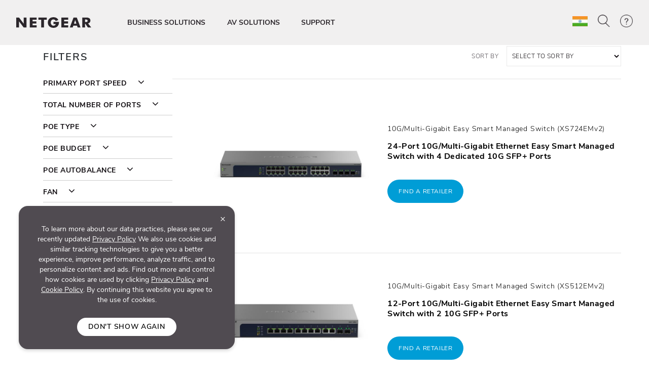

--- FILE ---
content_type: text/html; charset=utf-8
request_url: https://www.netgear.com/in/business/wired/switches/easy-smart/
body_size: 18077
content:







<!DOCTYPE html>
<!--[if lt IE 7]><html class="no-js lt-ie9 lt-ie8 lt-ie7"><![endif]-->
<!--[if IE 7]><html class="no-js lt-ie9 lt-ie8"><![endif]-->
<!--[if IE 8]><html class="no-js lt-ie9"><![endif]-->
<!--[if gt IE 8]><!-->
<html class="no-js" lang="en">
<!--<![endif]-->
<head>
    <meta charset="UTF-8">
    <meta http-equiv="X-UA-Compatible" content="IE=edge">
    <meta name="viewport" content="width=device-width, initial-scale=1">
    <title>Plus Switches | Managed Switches | VLAN | NETGEAR</title>

    <link rel="preload" href="/in/system/v4.46/assets/css/bundleheader.min.css" as="style" fetchpriority="high">
    <link rel="stylesheet" href="/in/system/v4.46/assets/css/bundleheader.min.css" as="style" fetchpriority="high">
        <link rel="preload" href="https://assets.sitescdn.net/answers-search-bar/v1.0/answers.css" as="style" onload="this.onload=null;this.rel='stylesheet'" />
        <script type="text/javascript"  src="https://assets.sitescdn.net/answers-search-bar/v1.0/answerstemplates.compiled.min.js" defer>
        </script>
        <script type="text/javascript"  src="https://assets.sitescdn.net/answers-search-bar/v1.0/answers.min.js"
                onload="ANSWERS.domReady(initAnswers)"
                defer>
        </script>
                    <meta name="searchCategory" content="Business">
        
    <meta name="description" content="Plus Switches deliver network monitoring, traffic prioritization and network segmentation to small businesses.">
    <meta name="keywords" content="">
    <meta property="og:title" content="Plus Switches | Managed Switches | VLAN | NETGEAR" />
    <meta property="og:type" content="website" />
    <meta property="og:image" content="https://www.netgear.com/in/media/8_OGPlus_tcm165-136994.jpg" />
    <meta property="og:url" content="https://www.netgear.com/in/business/wired/switches/easy-smart/" />
    <meta property="og:site_name" content="NETGEAR" />
    <meta property="og:description" content="Plus Switches deliver network monitoring, traffic prioritization and network segmentation to small businesses." />
    <meta name="lang" content="en" />
    <meta name="author" content="NETGEAR">
    <meta name="twitter:card" content="summary" />
    <meta name="twitter:site" content="@netgear" />
    <meta name="twitter:title" content="Plus Switches | Managed Switches | VLAN | NETGEAR" />
    <meta name="twitter:description" content="Plus Switches deliver network monitoring, traffic prioritization and network segmentation to small businesses." />
    <meta name="twitter:image" content="https://www.netgear.com/in/media/8_OGPlus_tcm165-136994.jpg" />
    <meta name="twitter:url" content="https://www.netgear.com/in/business/wired/switches/easy-smart/" />
    <link rel="canonical" href="https://www.netgear.com/in/business/wired/switches/easy-smart/" />
    <link rel="shortcut icon" href="/favicon.ico" type="image/x-icon" />


        <script>
          var searchRedirectUrl = "/in/search/";
        var NTGR = NTGR || {};
        NTGR.CartConfig = {
        storeDomain: "https://webapi.netgear.com/api/commerce/",
              displayCart: "no",
              path: "/in",
              cognitoLoginHandlerUrl: "https://www.netgear.com/in/loginhandler/",
              cognitoConsumerID: "6ugmuk2unj18pnmf08qjnoosjj",
              cognitoSupportConsumerID: "r4q7qhq6sabmq87a21p5763o5",
			  cognitoMySupportConsumerID: "5eaghuk1i3grv0kf2jakrucakj",
              cognitoMySupportBaseUrl: "",
              cognitoConsumerEnv: "prod",
              cognitoMode: "v2",
              nonCognitoMode: "v1",
              isCognitoEnabledCountry: "yes",
              cognitoDomain: "accounts2.netgear.com"
          }
        </script>

                        <meta name="lastpublisheddate" content="27/11/25" />

    
        <!--Pricespider-->
        <meta name="ps-key" content="14-59d2a2fbf5c42e0033c968c3">
        <meta name="ps-country" content="IN" />
        <meta name="ps-language" content="en" />
        <link rel="preload" href="/in/system/v4.46/assets/scripts/jquery-3.5.1.min.js" as="script" />
        <link rel="preload" href="/in/system/v4.46/assets/scripts/bundleheader.min.js" as="script" />
        <script src="/in/system/v4.46/assets/scripts/jquery-3.5.1.min.js"></script>
        <script src="/in/system/v4.46/assets/scripts/bundleheader.min.js"></script>

    <!-- leadanywhere start-->

        <script type="text/javascript" data-usercentrics="Leadanywhere" src="/in/system/v4.46/assets/scripts/legacy/leadanywhere_uk.min.js" defer>
        </script>
    <!--  leadanywhere end-->
    <!-- GoogleTagManager -->
<script>(function(w,d,s,l,i){w[l]=w[l]||[];w[l].push({'gtm.start': new Date().getTime(),event:'gtm.js'});var f=d.getElementsByTagName(s)[0], j=d.createElement(s),dl=l!='dataLayer'?'&l='+l:'';j.async=true;j.src= 'https://www.googletagmanager.com/gtm.js?id='+i+dl;f.parentNode.insertBefore(j,f); })(window,document,'script','dataLayer','GTM-W36WVDM');</script>
    <!-- End Google Tag Manager -->

    <!--Result Section start-->
    <!--  Search box header start -->
    <!--  Search box header end -->

    

    <!-- CSS for Find-My-Orbi -->
    <!-- CSS for Gaming Page -->
    <!-- CSS for Switches Default Page -->
    <!-- HTML5 Shim and Respond.js IE8 support of HTML5 elements and media queries -->
    

        <script>
                function initAnswers() {
                    ANSWERS.init({
                        apiKey: "9c832603e2d4c260afc2faeeaf4b48b6",
                        experienceKey: "search-en-in",
                        experienceVersion: "PRODUCTION",
                        locale: "en_IN", // e.g. en
                        businessId: "4024027",
                        templateBundle: TemplateBundle.default,
                        onReady: function () {
                            // FOR DESKTOP VIEW ONLY
                            ANSWERS.addComponent("SearchBar", {
                                container: ".search_form",
                                name: "search-bar", //Must be unique for every search bar on the same page
                                redirectUrl: "/in/search/", // REPLACE THIS WITH THE CORRECT URL OF THE SEARCH PAGE
                                placeholderText: "Search...",
                                submitIcon: "magnifying_glass"
                            });
                            //END
                            // FOR MOBILE VIEW ONLY
                            ANSWERS.addComponent("SearchBar", {
                                container: ".search_form_mobile",
                                name: "search-bar-mobile", //Must be unique for every search bar on the same page
                                redirectUrl: "/in/search/", // REPLACE THIS WITH THE CORRECT URL OF THE SEARCH PAGE
                                placeholderText: "Search...",
                                submitIcon: "magnifying_glass"
                            });
                            // END
                        },
                    });
                }
        </script>
    <!-- Changes for PAgeLoad-->
    <!-- Preconnect external Libraries Begins-->
    <link rel="dns-prefetch" href="https://apps.bazaarvoice.com">
    <link rel="preconnect" href="https://apps.bazaarvoice.com">

    <link rel="dns-prefetch" href="https://cdnjs.cloudflare.com">
    <link rel="preconnect" href="https://cdnjs.cloudflare.com">

    <link rel="dns-prefetch" href="https://www.googletagmanager.com">
    <link rel="preconnect" href="https://www.googletagmanager.com">
    <!-- Preconnect external Libraries Ends-->
    <link rel="preload" as="font" href="/in/system/v4.46/assets/fonts/Nunito/NunitoSans-Black.ttf" crossorigin="anonymous" fetchpriority="low" />
    <link rel="preload" as="font" href="/in/system/v4.46/assets/fonts/Nunito/NunitoSans-Bold.ttf" crossorigin="anonymous" fetchpriority="low" />
    <link rel="preload" as="font" href="/in/system/v4.46/assets/fonts/Nunito/NunitoSans-ExtraLight.ttf" crossorigin="anonymous" fetchpriority="low" />
    <link rel="preload" as="font" href="/in/system/v4.46/assets/fonts/Nunito/NunitoSans-Light.ttf" crossorigin="anonymous" fetchpriority="low" />
    <link rel="preload" as="font" href="/in/system/v4.46/assets/fonts/Nunito/NunitoSans-Regular.ttf" crossorigin="anonymous" fetchpriority="low" />
    <link rel="preload" as="font" href="/in/system/v4.46/assets/fonts/Nunito/NunitoSans-SemiBold.ttf" crossorigin="anonymous" fetchpriority="low" />
    

    <link rel="preload" href="https://cdn.optimizely.com/js/18266200005.js" as="script" defer fetchpriority="low" />
    <link rel="stylesheet" href="https://cdnjs.cloudflare.com/ajax/libs/font-awesome/4.7.0/css/font-awesome.min.css" media="print" onload="this.media='all'">
            <link rel="preload" href="https://assets.sitescdn.net/answers-search-bar/v1.0/answers.css" as="style" onload="this.onload=null;this.rel='stylesheet'" />
    <script src="/in/system/v4.46/assets/scripts/legacy/data-merged.min.js" defer fetchpriority="low"></script>
        <script src="/in/system/v4.46/assets/scripts/navbar/autocomplete-search.min.js" defer fetchpriority="low"></script>
    
    <!--COGNITO SCRIPTS START-->
    <!-- <link rel="preload" href="https://accounts2.netgear.com/accounts-prod/consumerTokenManagement.js" as="script" defer fetchpriority="low" /> -->
    <script src="https://accounts2.netgear.com/accounts-prod/consumerTokenManagement.js" defer fetchpriority="low"></script>
    <!--COGNITO SCRIPTS END-->
    <!-- optimizelysnippetSTART-->
    <script type="text/plain" data-usercentrics="Optimizely" src="https://cdn.optimizely.com/js/18266200005.js" defer fetchpriority="low">
    </script>
    <!-- optimizelysnippetEND-->

    <script>
        $(document).ready(function () {
            AOS.refresh()
        });  //added to help with animations starting early/late
    </script>
        
    <link rel="preconnect" href="https://cdn.optimizely.com" fetchpriority="low">
    <link rel="dns-prefetch" href="https://webapi.netgear.com" fetchpriority="low">
    <link rel="preconnect" href="https://webapi.netgear.com" fetchpriority="low">
    
</head>
<body class="width-control">
    <!-- SHOW ERROR MESAGE IS COGNITO LOOPING CONDITION-->
    <!-- END-->
    <!--#region info-bar for old browser  -->
    <div id="info-bar" class="page-row">

    </div>
    <!--#endregion -->

    



            <noindex>


        <div class="d-none d-xl-block">
            <header>

    <a class="skip-main" href="#main">Skip to main content</a>
    <div class="fixed-top">
        

            

        <nav id="navbar" class="navbar navbar-expand-lg pt-3 pt-xl-4 pb-3 pb-xl-4 ntgr-nav header-dxa-default">
            <div class="nav-container container-fluid">

                                
<a class="navbar-brand" href="/in/" title="">
    <span >
            <img id="logo" class="image-light" src="/in/media/NETGEAR-Logo-White_tcm165-119365.png" alt="NETGEAR-Logo-White" width="148" height="21">
                    <img id="logo" class="image-dark" src="/in/media/NETGEAR-Logo-Dark_tcm165-119366.png" alt="NETGEAR-Logo-Dark" width="148" height="21">
    </span>
</a>


    



    

                <button class="navbar-toggler" type="button" data-toggle="collapse" data-target="#navbarSupportedContent" aria-controls="navbarSupportedContent" aria-expanded="false" aria-label="Toggle navigation">
                    <span class="navbar-toggler-icon"></span>
                </button>
                <div class="collapse navbar-collapse menu-wrapper" id="navbarSupportedContent" typeof="Region" resource="Header">
                                    
<ul id="nav-wrapper" class="navbar-nav mr-auto nav-dropdown-items">
        <!--Primary Navigation-->
<li id="BUSINESS SOLUTIONS" class="nav-item dropdown main-drop position-static pr-5">
                        <a class="nav-link nav-menu" href="/in/business/" role="button" data-toggle="dropdown" aria-haspopup="true" aria-expanded="false" gtm-data="/in/business">
                            BUSINESS SOLUTIONS
                        </a>

                    <div class="nav_wrapper">
                        <div class="dropdown-menu  top-auto  bg-nav w-100 drop-menu smb" aria-labelledby="BUSINESS SOLUTIONS">
                            <div class="nav-container container">
                                <div class="row">
                                    <!--Outer row-->
                                    <div class="col-md-7 border-r border-b category-left">
                                        <!--Highlighted Navigation-->
                                        <div class="row border-b border-t top_section">
                                                        <div class="col mt-2 mb-2">
                                                            <!--Wrapper-->
                                                            <a class="title" href="/in/business/" data-gtm-menu="BUSINESS SOLUTIONS > ALL BUSINESS">
                                                                ALL BUSINESS
                                                            </a>
                                                        </div>
                                        </div>

                                        <!--List Navigation-->
                                        <div class="row bottom_section">
                                                    <div class="col">
                                                                <div id="image_list" class="mt-3 pb-1 ">
                                                                        <p class="title no-hover">Wireless Networking</p>
                                                                    <ul class="image_list">
                                                                                    <li class="image-list-item item ">
                                                                                        <a href="/in/business/wifi/access-points/listing-filter/smbnet-wireless-accpoi-remgmt/" data-gtm-menu="BUSINESS SOLUTIONS > Wireless Networking > Pro WiFi Access Points">
                                                                                            Pro WiFi Access Points
                                                                                                                                                                                    </a>
                                                                                    </li>
                                                                                    <li class="image-list-item item ">
                                                                                        <a href="/in/business/wifi/access-points/listing-filter/ax-wifi6e1/ax-wifi6/smbnet-wireless-accpoi-locmgmt/" data-gtm-menu="BUSINESS SOLUTIONS > Wireless Networking > Business Essentials Access Points">
                                                                                            Business Essentials Access Points
                                                                                                                                                                                    </a>
                                                                                    </li>
                                                                    </ul>
                                                                </div>
                                                                <div id="image_list" class="mt-3 pb-1 ">
                                                                        <p class="title no-hover">Wired Networking</p>
                                                                    <ul class="image_list">
                                                                                    <li class="image-list-item item ">
                                                                                        <a href="/in/business/wired/switches/multi-gig/" data-gtm-menu="BUSINESS SOLUTIONS > Wired Networking > Multi-Gig Switches">
                                                                                            Multi-Gig Switches
                                                                                                                                                                                    </a>
                                                                                    </li>
                                                                                    <li class="image-list-item item ">
                                                                                        <a href="/in/business/solutions/poe/devices/" data-gtm-menu="BUSINESS SOLUTIONS > Wired Networking > PoE Switches">
                                                                                            PoE Switches
                                                                                                                                                                                    </a>
                                                                                    </li>
                                                                                    <li class="image-list-item item ">
                                                                                        <a href="/in/business/wired/switches/fully-managed/" data-gtm-menu="BUSINESS SOLUTIONS > Wired Networking > Managed Switches">
                                                                                            Managed Switches
                                                                                                                                                                                    </a>
                                                                                    </li>
                                                                                    <li class="image-list-item item ">
                                                                                        <a href="/in/business/wired/switches/smart-cloud/" data-gtm-menu="BUSINESS SOLUTIONS > Wired Networking > Smart Cloud Managed Switches">
                                                                                            Smart Cloud Managed Switches
                                                                                                                                                                                    </a>
                                                                                    </li>
                                                                                    <li class="image-list-item item ">
                                                                                        <a href="/in/business/wired/switches/smart/" data-gtm-menu="BUSINESS SOLUTIONS > Wired Networking > Smart Managed Switches">
                                                                                            Smart Managed Switches
                                                                                                                                                                                    </a>
                                                                                    </li>
                                                                                    <li class="image-list-item item ">
                                                                                        <a href="/in/business/wired/switches/plus/" data-gtm-menu="BUSINESS SOLUTIONS > Wired Networking > Easy Smart Managed Switches">
                                                                                            Easy Smart Managed Switches
                                                                                                                                                                                    </a>
                                                                                    </li>
                                                                                    <li class="image-list-item item ">
                                                                                        <a href="/in/business/wired/switches/unmanaged/" data-gtm-menu="BUSINESS SOLUTIONS > Wired Networking > Unmanaged Switches">
                                                                                            Unmanaged Switches
                                                                                                                                                                                    </a>
                                                                                    </li>
                                                                    </ul>
                                                                </div>
                                                    </div>
                                                    <div class="col">
                                                                <div id="image_list" class="mt-3 pb-1 ">
                                                                        <p class="title no-hover">Routing</p>
                                                                    <ul class="image_list">
                                                                                    <li class="image-list-item item ">
                                                                                        <a href="/in/business/wired/routers/pr60x/" data-gtm-menu="BUSINESS SOLUTIONS > Routing > Pro Routers">
                                                                                            Pro Routers
                                                                                                                                                                                    </a>
                                                                                    </li>
                                                                    </ul>
                                                                </div>
                                                                <div id="image_list" class="mt-3 pb-1 ">
                                                                        <p class="title no-hover">Mobile WiFi</p>
                                                                    <ul class="image_list">
                                                                                    <li class="image-list-item item ">
                                                                                        <a href="/in/business/services/insight/mobile-hotspot/" data-gtm-menu="BUSINESS SOLUTIONS > Mobile WiFi > Insight Pro on Mobile Hotspots">
                                                                                            Insight Pro on Mobile Hotspots
                                                                                                                                                                                    </a>
                                                                                    </li>
                                                                                    <li class="image-list-item item ">
                                                                                        <a href="/in/home/mobile-wifi/hotspots/" data-gtm-menu="BUSINESS SOLUTIONS > Mobile WiFi > 4G/5G Mobile Hotspots">
                                                                                            4G/5G Mobile Hotspots
                                                                                                                                                                                    </a>
                                                                                    </li>
                                                                    </ul>
                                                                </div>
                                                                <div id="image_list" class="mt-3 pb-1 ">
                                                                        <p class="title no-hover">Software</p>
                                                                    <ul class="image_list">
                                                                                    <li class="image-list-item item ">
                                                                                        <a href="/in/business/services/insight/" data-gtm-menu="BUSINESS SOLUTIONS > Software > NETGEAR Insight Management">
                                                                                            NETGEAR Insight Management
                                                                                                                                                                                    </a>
                                                                                    </li>
                                                                    </ul>
                                                                </div>
                                                                <div id="image_list" class="mt-3 pb-1 ">
                                                                        <p class="title no-hover">Accessories</p>
                                                                    <ul class="image_list">
                                                                                    <li class="image-list-item item ">
                                                                                        <a href="/in/business/wired/switches/accessories/" data-gtm-menu="BUSINESS SOLUTIONS > Accessories > Business Accessories">
                                                                                            Business Accessories
                                                                                                                                                                                    </a>
                                                                                    </li>
                                                                    </ul>
                                                                </div>
                                                    </div>
                                                    <div class="col">
                                                                <div id="image_list" class="mt-3 pb-1 ">
                                                                        <p class="title no-hover">Applications</p>
                                                                    <ul class="image_list">
                                                                                    <li class="image-list-item item ">
                                                                                        <a href="/in/business/solutions/total-network-solution/" data-gtm-menu="BUSINESS SOLUTIONS > Applications > Total Network Solution">
                                                                                            Total Network Solution
                                                                                                                                                                                    </a>
                                                                                    </li>
                                                                                    <li class="image-list-item item ">
                                                                                        <a href="/in/business/solutions/var/" data-gtm-menu="BUSINESS SOLUTIONS > Applications > VARs &amp; MSPs">
                                                                                            VARs &amp; MSPs
                                                                                                                                                                                    </a>
                                                                                    </li>
                                                                                    <li class="image-list-item item ">
                                                                                        <a href="/in/business/solutions/it-manager/" data-gtm-menu="BUSINESS SOLUTIONS > Applications > IT Professionals">
                                                                                            IT Professionals
                                                                                                                                                                                    </a>
                                                                                    </li>
                                                                                    <li class="image-list-item item ">
                                                                                        <a href="/in/business/solutions/smb/" data-gtm-menu="BUSINESS SOLUTIONS > Applications > Mid-Sized Business">
                                                                                            Mid-Sized Business
                                                                                                                                                                                    </a>
                                                                                    </li>
                                                                                    <li class="image-list-item item ">
                                                                                        <a href="/in/business/solutions/small-business-home-office/" data-gtm-menu="BUSINESS SOLUTIONS > Applications > Small Business - Home Office">
                                                                                            Small Business - Home Office
                                                                                                                                                                                    </a>
                                                                                    </li>
                                                                    </ul>
                                                                </div>
                                                                <div id="image_list" class="mt-3 pb-1 ">
                                                                        <p class="title no-hover">Support</p>
                                                                    <ul class="image_list">
                                                                                    <li class="image-list-item item ">
                                                                                        <a href="/in/business/services/" data-gtm-menu="BUSINESS SOLUTIONS > Support > Professional Services">
                                                                                            Professional Services
                                                                                                                                                                                    </a>
                                                                                    </li>
                                                                                    <li class="image-list-item item ">
                                                                                        <a href="/in/business/services/pro-it-designsupport/" data-gtm-menu="BUSINESS SOLUTIONS > Support > Pro IT Network Design Services">
                                                                                            Pro IT Network Design Services
                                                                                                                                                                                    </a>
                                                                                    </li>
                                                                                    <li class="image-list-item item ">
                                                                                        <a href="/in/av/services/prowifi-designsupport/" data-gtm-menu="BUSINESS SOLUTIONS > Support > Pro WiFi Network Design Services">
                                                                                            Pro WiFi Network Design Services
                                                                                                                                                                                    </a>
                                                                                    </li>
                                                                    </ul>
                                                                </div>
                                                    </div>
                                        </div>
                                    </div>

                                    <div class="col-md-5 border-b category-right">
                                        <div class="row border-t top_section">
                                                        <div class="col mt-2 mb-2">
                                                            <p class="title">RESOURCES</p>
                                                        </div>
                                                                                                    <div class="col mt-2 mb-2">
                                                            <p class="title">LEARNING CENTER</p>
                                                        </div>

                                        </div>
                                        <div class="row bottom_section">
                                                    <div class="col">
                                                        <div id="image_list" class="mt-3 pb-1">
                                                            <ul class="image_list">
                                                                            <li class="image-list-item item ">
                                                                                <a href="https://powershift.netgear.com/" data-gtm-menu="BUSINESS SOLUTIONS > RESOURCES > Partner Portal">
                                                                                    Partner Portal
                                                                                                                                                                    </a>
                                                                            </li>
                                                                            <li class="image-list-item item ">
                                                                                <a href="https://selector.netgear.com/explore/switches/us" data-gtm-menu="BUSINESS SOLUTIONS > RESOURCES > Switch Selector">
                                                                                    Switch Selector
                                                                                                                                                                    </a>
                                                                            </li>
                                                                            <li class="image-list-item item ">
                                                                                <a href="https://www.downloads.netgear.com/files/netgear/pdfs/NETGEAR-Interactive-Catalog.pdf" data-gtm-menu="BUSINESS SOLUTIONS > RESOURCES > Product Catalog">
                                                                                    Product Catalog
                                                                                                                                                                    </a>
                                                                            </li>
                                                                            <li class="image-list-item item ">
                                                                                <a href="/in/business/solutions/podcast/" data-gtm-menu="BUSINESS SOLUTIONS > RESOURCES > Switched on Thinking Podcast">
                                                                                    Switched on Thinking Podcast
                                                                                                                                                                    </a>
                                                                            </li>
                                                                            <li class="image-list-item item ">
                                                                                <a href="/in/business/services/why-register/" data-gtm-menu="BUSINESS SOLUTIONS > RESOURCES > Why Register">
                                                                                    Why Register
                                                                                                                                                                    </a>
                                                                            </li>
                                                                            <li class="image-list-item item ">
                                                                                <a href="/in/business/events/" data-gtm-menu="BUSINESS SOLUTIONS > RESOURCES > Events">
                                                                                    Events
                                                                                                                                                                    </a>
                                                                            </li>
                                                            </ul>
                                                        </div>
                                                    </div>
                                                                                                    <div class="col">
                                                            <div id="image_list" class="mt-3 pb-1">
                                                                <ul class="image_list">
                                                                                <li class="image-list-item item ">
                                                                                    <a href="/in/business/wifi/access-points/wifi6/" data-gtm-menu="BUSINESS SOLUTIONS > LEARNING CENTER > WiFi 6 Access Points">
                                                                                        WiFi 6 Access Points
                                                                                    </a>
                                                                                </li>
                                                                                <li class="image-list-item item ">
                                                                                    <a href="/in/business/solutions/poe/overview/" data-gtm-menu="BUSINESS SOLUTIONS > LEARNING CENTER > PoE: Power over Ethernet">
                                                                                        PoE: Power over Ethernet
                                                                                    </a>
                                                                                </li>
                                                                                <li class="image-list-item item ">
                                                                                    <a href="/in/business/solutions/av-over-ip/" data-gtm-menu="BUSINESS SOLUTIONS > LEARNING CENTER > ProAV / AV over IP">
                                                                                        ProAV / AV over IP
                                                                                    </a>
                                                                                </li>
                                                                                <li class="image-list-item item ">
                                                                                    <a href="/in/business/wired/switches/smart-managed-pro/10gigabit/" data-gtm-menu="BUSINESS SOLUTIONS > LEARNING CENTER > 10-Gigabit Switching">
                                                                                        10-Gigabit Switching
                                                                                    </a>
                                                                                </li>
                                                                                <li class="image-list-item item ">
                                                                                    <a href="/in/business/wired/switches/multi-gig/" data-gtm-menu="BUSINESS SOLUTIONS > LEARNING CENTER > Multi-Gig switching">
                                                                                        Multi-Gig switching
                                                                                    </a>
                                                                                </li>
                                                                </ul>
                                                            </div>
                                                        </div>

                                        </div>
                                    </div>
                                </div>

                                <div class="row shop-by-brands-wrap pt-2 pb-2">
                                    <div class="col text-center">
                                        <div class="shop-by-brands">
                                            <div class="d-flex justify-content-center align-items-center">
                                                <div class="title text-uppercase text-nowrap">Shop By Brand :</div>
                                                            <div class="shop-by-links">
                                                                <a href="/in/business/" data-gtm-menu="shop by brands > NETGEAR BUSINESS" title="NETGEAR BUSINESS">
                                                                    <img src="/in/media/Netgear_Business_CenterAligned_Dark_tcm165-145111.png" alt="NETGEAR BUSINESS" fetchpriority="low"/>
                                                                </a>
                                                            </div>
                                                            <div class="shop-by-links">
                                                                <a href="/in/av/" data-gtm-menu="shop by brands > NETGEAR AV" title="NETGEAR AV">
                                                                    <img src="/in/media/NETGEAR_AV_logo_primary_colour_RGB_tcm165-145110.png" alt="NETGEAR AV" fetchpriority="low"/>
                                                                </a>
                                                            </div>
                                                            <div class="shop-by-links">
                                                                <a href="/in/business/services/insight/" data-gtm-menu="shop by brands > NETGEAR INSIGHT" title="NETGEAR INSIGHT">
                                                                    <img src="/in/media/NETGEAR_Insight_Center_Black_tcm165-145108.png" alt="NETGEAR INSIGHT" fetchpriority="low"/>
                                                                </a>
                                                            </div>
                                                            <div class="shop-by-links">
                                                                <a href="/in/business/solutions/engage-controller/" data-gtm-menu="shop by brands > NETGEAR ENGAGE" title="NETGEAR ENGAGE">
                                                                    <img src="/in/media/NETGEAR_Engage_Logo_Centered_tcm165-145109.png" alt="NETGEAR ENGAGE" fetchpriority="low"/>
                                                                </a>
                                                            </div>
                                            </div>
                                        </div>
                                    </div>
                                </div>

                            </div>
                        </div>
                    </div>

            </li>
        <!--Primary Navigation-->
<li id="AV SOLUTIONS" class="nav-item dropdown main-drop position-static pr-5">
                        <a class="nav-link nav-menu" href="/in/business/av/" role="button" data-toggle="dropdown" aria-haspopup="true" aria-expanded="false" gtm-data="/in/business/av">
                            AV SOLUTIONS
                        </a>

                    <div class="nav_wrapper">
                        <div class="dropdown-menu  top-auto  bg-nav w-100 drop-menu avs" aria-labelledby="AV SOLUTIONS">
                            <div class="nav-container container">
                                <div class="row">
                                    <!--Outer row-->
                                    <div class="col-md-7 border-r border-b category-left">
                                        <!--Highlighted Navigation-->
                                        <div class="row border-b border-t top_section">
                                                        <div class="col mt-2 mb-2">
                                                            <!--Wrapper-->
                                                            <a class="title" href="/in/av/" data-gtm-menu="AV SOLUTIONS > AV SOLUTIONS OVERVIEW">
                                                                AV SOLUTIONS OVERVIEW
                                                            </a>
                                                        </div>
                                        </div>

                                        <!--List Navigation-->
                                        <div class="row bottom_section">
                                                    <div class="col">
                                                                <div id="image_list" class="mt-3 pb-1 ">
                                                                        <p class="title no-hover">PRODUCTS</p>
                                                                    <ul class="image_list">
                                                                                    <li class="image-list-item item ">
                                                                                        <a href="/in/business/wired/switches/fully-managed/m4250/" data-gtm-menu="AV SOLUTIONS > PRODUCTS > M4250 Managed Switches">
                                                                                            M4250 Managed Switches
                                                                                                                                                                                    </a>
                                                                                    </li>
                                                                                    <li class="image-list-item item ">
                                                                                        <a href="/in/business/wired/switches/fully-managed/m4300/" data-gtm-menu="AV SOLUTIONS > PRODUCTS > M4300 Managed Switches">
                                                                                            M4300 Managed Switches
                                                                                                                                                                                    </a>
                                                                                    </li>
                                                                                    <li class="image-list-item item ">
                                                                                        <a href="/in/business/wired/switches/fully-managed/m4350/" data-gtm-menu="AV SOLUTIONS > PRODUCTS > M4350 Managed Switches">
                                                                                            M4350 Managed Switches
                                                                                                                                                                                    </a>
                                                                                    </li>
                                                                                    <li class="image-list-item item ">
                                                                                        <a href="/in/business/solutions/engage-controller/" data-gtm-menu="AV SOLUTIONS > PRODUCTS > NETGEAR Engage Controller">
                                                                                            NETGEAR Engage Controller
                                                                                                                                                                                    </a>
                                                                                    </li>
                                                                                    <li class="image-list-item item ">
                                                                                        <a href="/in/business/wired/routers/pr460x/" data-gtm-menu="AV SOLUTIONS > PRODUCTS > Pro Routers">
                                                                                            Pro Routers
                                                                                                                                                                                    </a>
                                                                                    </li>
                                                                                    <li class="image-list-item item ">
                                                                                        <a href="/in/business/wifi/access-points/residential/" data-gtm-menu="AV SOLUTIONS > PRODUCTS > Pro WiFi Access Points">
                                                                                            Pro WiFi Access Points
                                                                                                                                                                                    </a>
                                                                                    </li>
                                                                                    <li class="image-list-item item ">
                                                                                        <a href="/in/business/wired/switches/accessories/" data-gtm-menu="AV SOLUTIONS > PRODUCTS > Accessories">
                                                                                            Accessories
                                                                                                                                                                                    </a>
                                                                                    </li>
                                                                    </ul>
                                                                </div>
                                                    </div>
                                                    <div class="col">
                                                                <div id="image_list" class="mt-3 pb-1 ">
                                                                        <p class="title no-hover">APPLICATIONS</p>
                                                                    <ul class="image_list">
                                                                                    <li class="image-list-item item ">
                                                                                        <a href="/in/business/solutions/av-over-ip/" data-gtm-menu="AV SOLUTIONS > APPLICATIONS > Commercial AV">
                                                                                            Commercial AV
                                                                                                                                                                                    </a>
                                                                                    </li>
                                                                                    <li class="image-list-item item ">
                                                                                        <a href="/in/business/solutions/residential/" data-gtm-menu="AV SOLUTIONS > APPLICATIONS > Residential AV">
                                                                                            Residential AV
                                                                                                                                                                                    </a>
                                                                                    </li>
                                                                                    <li class="image-list-item item ">
                                                                                        <a href="/in/business/solutions/broadcast/" data-gtm-menu="AV SOLUTIONS > APPLICATIONS > Broadcast AV">
                                                                                            Broadcast AV
                                                                                                                                                                                    </a>
                                                                                    </li>
                                                                    </ul>
                                                                </div>
                                                                <div id="image_list" class="mt-3 pb-1 ">
                                                                        <p class="title no-hover">SUPPORT</p>
                                                                    <ul class="image_list">
                                                                                    <li class="image-list-item item ">
                                                                                        <a href="/in/business/services/" data-gtm-menu="AV SOLUTIONS > SUPPORT > Professional Services">
                                                                                            Professional Services
                                                                                                                                                                                    </a>
                                                                                    </li>
                                                                                    <li class="image-list-item item ">
                                                                                        <a href="/in/business/av/services/proav-designsupport/" data-gtm-menu="AV SOLUTIONS > SUPPORT > Pro AV Network Design Services">
                                                                                            Pro AV Network Design Services
                                                                                                                                                                                    </a>
                                                                                    </li>
                                                                                    <li class="image-list-item item ">
                                                                                        <a href="/in/business/av/services/prowifi-designsupport/" data-gtm-menu="AV SOLUTIONS > SUPPORT > Pro WiFi Network Design Services">
                                                                                            Pro WiFi Network Design Services
                                                                                                                                                                                    </a>
                                                                                    </li>
                                                                    </ul>
                                                                </div>
                                                    </div>
                                                    <div class="col">
                                                                <div id="image_list" class="mt-3 pb-1 ">
                                                                        <p class="title no-hover">PARTNERS</p>
                                                                    <ul class="image_list">
                                                                                    <li class="image-list-item item ">
                                                                                        <a href="https://powershift.netgear.com/" data-gtm-menu="AV SOLUTIONS > PARTNERS > Become a Partner">
                                                                                            Become a Partner
                                                                                                                                                                                    </a>
                                                                                    </li>
                                                                                    <li class="image-list-item item ">
                                                                                        <a href="/in/business/solutions/proav-partners/" data-gtm-menu="AV SOLUTIONS > PARTNERS > Broadcast and AV Partners">
                                                                                            Broadcast and AV Partners
                                                                                                                                                                                    </a>
                                                                                    </li>
                                                                    </ul>
                                                                </div>
                                                    </div>
                                        </div>
                                    </div>

                                    <div class="col-md-5 border-b category-right">
                                        <div class="row border-t top_section">
                                                                                                    <div class="col mt-2 mb-2">
                                                            <p class="title">RESOURCES</p>
                                                        </div>
                                                        <div class="col mt-2 mb-2">
                                                            <p class="title">LEARNING CENTER</p>
                                                        </div>

                                        </div>
                                        <div class="row bottom_section">
                                                                                                    <div class="col">
                                                            <div id="image_list" class="mt-3 pb-1">
                                                                <ul class="image_list">
                                                                                <li class="image-list-item item ">
                                                                                    <a href="/in/business/solutions/proav-resources/" data-gtm-menu="AV SOLUTIONS > RESOURCES > AV Resource Center">
                                                                                        AV Resource Center
                                                                                    </a>
                                                                                </li>
                                                                                <li class="image-list-item item ">
                                                                                    <a href="https://www.youtube.com/playlist?list=PLFEynmsUAifjEfY4P1bqYoAhjnJ6kWprZ" data-gtm-menu="AV SOLUTIONS > RESOURCES > Webinars">
                                                                                        Webinars
                                                                                    </a>
                                                                                </li>
                                                                                <li class="image-list-item item ">
                                                                                    <a href="https://www.netgear.com/hub/pressroom/" data-gtm-menu="AV SOLUTIONS > RESOURCES > Press Room">
                                                                                        Press Room
                                                                                    </a>
                                                                                </li>
                                                                                <li class="image-list-item item ">
                                                                                    <a href="https://community.netgear.com/t5/pro-av-over-ip-switches/bd-p/en-business-pro-av-over-ip-switches" data-gtm-menu="AV SOLUTIONS > RESOURCES > Community">
                                                                                        Community
                                                                                    </a>
                                                                                </li>
                                                                                <li class="image-list-item item ">
                                                                                    <a href="/in/business/events/" data-gtm-menu="AV SOLUTIONS > RESOURCES > Events">
                                                                                        Events
                                                                                    </a>
                                                                                </li>
                                                                </ul>
                                                            </div>
                                                        </div>
                                                        <div class="col">
                                                            <div id="image_list" class="mt-3 pb-1">
                                                                <ul class="image_list">
                                                                                <li class="image-list-item item ">
                                                                                    <a href="/in/business/wifi/access-points/wifi6/" data-gtm-menu="AV SOLUTIONS > LEARNING CENTER > WiFi 6 Access Points">
                                                                                        WiFi 6 Access Points
                                                                                    </a>
                                                                                </li>
                                                                                <li class="image-list-item item ">
                                                                                    <a href="/in/business/solutions/poe/overview/" data-gtm-menu="AV SOLUTIONS > LEARNING CENTER > PoE: Power over Ethernet">
                                                                                        PoE: Power over Ethernet
                                                                                    </a>
                                                                                </li>
                                                                                <li class="image-list-item item ">
                                                                                    <a href="/in/business/solutions/av-over-ip/" data-gtm-menu="AV SOLUTIONS > LEARNING CENTER > ProAV / AV over IP">
                                                                                        ProAV / AV over IP
                                                                                    </a>
                                                                                </li>
                                                                                <li class="image-list-item item ">
                                                                                    <a href="/in/business/wired/switches/smart-managed-pro/10gigabit/" data-gtm-menu="AV SOLUTIONS > LEARNING CENTER > 10-Gigabit Switching">
                                                                                        10-Gigabit Switching
                                                                                    </a>
                                                                                </li>
                                                                                <li class="image-list-item item ">
                                                                                    <a href="/in/business/wired/switches/multi-gig/" data-gtm-menu="AV SOLUTIONS > LEARNING CENTER > Multi-Gig switching">
                                                                                        Multi-Gig switching
                                                                                    </a>
                                                                                </li>
                                                                </ul>
                                                            </div>
                                                        </div>

                                        </div>
                                    </div>
                                </div>

                                <div class="row shop-by-brands-wrap pt-2 pb-2">
                                    <div class="col text-center">
                                        <div class="shop-by-brands">
                                            <div class="d-flex justify-content-center align-items-center">
                                                <div class="title text-uppercase text-nowrap">Shop By Brand :</div>
                                                            <div class="shop-by-links">
                                                                <a href="/in/business/" data-gtm-menu="shop by brands > NETGEAR BUSINESS" title="NETGEAR BUSINESS">
                                                                    <img src="/in/media/Netgear_Business_CenterAligned_Dark_tcm165-145111.png" alt="NETGEAR BUSINESS" fetchpriority="low"/>
                                                                </a>
                                                            </div>
                                                            <div class="shop-by-links">
                                                                <a href="/in/business/av/" data-gtm-menu="shop by brands > NETGEAR AV" title="NETGEAR AV">
                                                                    <img src="/in/media/NETGEAR_AV_logo_primary_colour_RGB_tcm165-145110.png" alt="NETGEAR AV" fetchpriority="low"/>
                                                                </a>
                                                            </div>
                                                            <div class="shop-by-links">
                                                                <a href="/in/business/services/insight/" data-gtm-menu="shop by brands > NETGEAR INSIGHT" title="NETGEAR INSIGHT">
                                                                    <img src="/in/media/NETGEAR_Insight_Center_Black_tcm165-145108.png" alt="NETGEAR INSIGHT" fetchpriority="low"/>
                                                                </a>
                                                            </div>
                                                            <div class="shop-by-links">
                                                                <a href="/in/business/solutions/engage-controller/" data-gtm-menu="shop by brands > NETGEAR ENGAGE" title="NETGEAR ENGAGE">
                                                                    <img src="/in/media/NETGEAR_Engage_Logo_Centered_tcm165-145109.png" alt="NETGEAR ENGAGE" fetchpriority="low"/>
                                                                </a>
                                                            </div>
                                            </div>
                                        </div>
                                    </div>
                                </div>

                            </div>
                        </div>
                    </div>

            </li>
        <!--Primary Navigation-->
<li id="SUPPORT" class="holidaynav-item position-static pr-5">
                    <a class="nav-link" href="https://www.netgear.com/support/" data-gtm-menu="SUPPORT">
                        SUPPORT
                    </a>


            </li>
        <!--Primary Navigation-->
        <!--Primary Navigation-->
        <!--Primary Navigation-->
</ul>
    

    
                </div>

                    <div id="search-wrapper" class="search-wrapper animate-right" aria-hidden="true">
                        <div class="search_form"></div>
                        <button class="btn" id="close-search"><i class="fa fa-close" aria-label="Close Search Bar"></i></button>
                    </div>
                
                <div id="icon-wrapper" class="flex icon-wrapper">

<div class="nav-icon-spacer">
    <div class="dropdown support-tooltip">
            <a aria-haspopup="true" aria-expanded="false" href="#" data-toggle="dropdown">
                <img src="/system/assets/images/blank-image.png" class="img fluid icon-flag-in" height="18" width="24" alt="National flag of India – English Click to change language and/or country / region" />
                
            </a>
            <div class="dropdown-menu dropdown-menu-right">
                <div class="px-4 py-3 custom-dropdown-wrapper">
                    <a class="in" href="javascript:void(0)">
                        <span id="nav_selected_country">India (English)</span>
                    </a>
                </div>
                <div class="px-4 py-3 custom-dropdown-wrapper">
                    <a class="other_country_link" href="#country_modals" data-toggle="modal">
                        Select another country
                    </a>
                </div>
            </div>
    </div>
</div>
<!--Model-->

    <div id="country_modals" class="modal select_country_modal">
        <div class="modal-dialog modal-dialog-centered modal-dialog-scrollable">
            <div class="modal-content p-3 mx-auto">
                <div class="modal-header border-0">
                    <div class="modal-title h5">Region (Language)</div>
                    <button type="button" class="close text-white" data-dismiss="modal">&times;</button>
                </div>
                <!-- Modal body -->
                <div class="modal-body px-0 px-md-0 ">
                    <div class="container-fluid">
                        <div class="row">
                                <div class="col-lg-6 col-xl-2 mb-3 col-md-6">
                                        <!--Clicking the p tag below will change the language of the site and the language shown in the footer. I am currently not sure how that works.-->
                                        <a href="/au/">
                                            <p class="text-white font-weight-normal text-nowrap">
                                                <img class="img fluid icon-flag-au" height="10" width="15" loading="lazy" alt="">&nbsp;Australia (English)
                                            </p>
                                        </a>
                                </div>
                                <div class="col-lg-6 col-xl-2 mb-3 col-md-6">
                                        <!--Clicking the p tag below will change the language of the site and the language shown in the footer. I am currently not sure how that works.-->
                                        <a href="/be/">
                                            <p class="text-white font-weight-normal text-nowrap">
                                                <img class="img fluid icon-flag-be" height="10" width="15" loading="lazy" alt="">&nbsp;Belgium (English)
                                            </p>
                                        </a>
                                </div>
                                <div class="col-lg-6 col-xl-2 mb-3 col-md-6">
                                        <!--Clicking the p tag below will change the language of the site and the language shown in the footer. I am currently not sure how that works.-->
                                        <a href="/ca-en/">
                                            <p class="text-white font-weight-normal text-nowrap">
                                                <img class="img fluid icon-flag-ca" height="10" width="15" loading="lazy" alt="">&nbsp;Canada (English)
                                            </p>
                                        </a>
                                </div>
                                <div class="col-lg-6 col-xl-2 mb-3 col-md-6">
                                        <!--Clicking the p tag below will change the language of the site and the language shown in the footer. I am currently not sure how that works.-->
                                        <a href="/ca-fr/">
                                            <p class="text-white font-weight-normal text-nowrap">
                                                <img class="img fluid icon-flag-ca" height="10" width="15" loading="lazy" alt="">&nbsp;Canada (Fran&#231;ais)
                                            </p>
                                        </a>
                                </div>
                                <div class="col-lg-6 col-xl-2 mb-3 col-md-6">
                                        <!--Clicking the p tag below will change the language of the site and the language shown in the footer. I am currently not sure how that works.-->
                                        <a href="/cn/">
                                            <p class="text-white font-weight-normal text-nowrap">
                                                <img class="img fluid icon-flag-cn" height="10" width="15" loading="lazy" alt="">&nbsp;中国 (汉语)
                                            </p>
                                        </a>
                                </div>
                                <div class="col-lg-6 col-xl-2 mb-3 col-md-6">
                                        <!--Clicking the p tag below will change the language of the site and the language shown in the footer. I am currently not sure how that works.-->
                                        <a href="/dk/">
                                            <p class="text-white font-weight-normal text-nowrap">
                                                <img class="img fluid icon-flag-dk" height="10" width="15" loading="lazy" alt="">&nbsp;Denmark (English)
                                            </p>
                                        </a>
                                </div>
                                <div class="col-lg-6 col-xl-2 mb-3 col-md-6">
                                        <!--Clicking the p tag below will change the language of the site and the language shown in the footer. I am currently not sure how that works.-->
                                        <a href="/de/">
                                            <p class="text-white font-weight-normal text-nowrap">
                                                <img class="img fluid icon-flag-de" height="10" width="15" loading="lazy" alt="">&nbsp;Deutschland (Deutsch)
                                            </p>
                                        </a>
                                </div>
                                <div class="col-lg-6 col-xl-2 mb-3 col-md-6">
                                        <!--Clicking the p tag below will change the language of the site and the language shown in the footer. I am currently not sure how that works.-->
                                        <a href="/es/">
                                            <p class="text-white font-weight-normal text-nowrap">
                                                <img class="img fluid icon-flag-es" height="10" width="15" loading="lazy" alt="">&nbsp;Espa&#241;a (Espa&#241;ol)
                                            </p>
                                        </a>
                                </div>
                                <div class="col-lg-6 col-xl-2 mb-3 col-md-6">
                                        <!--Clicking the p tag below will change the language of the site and the language shown in the footer. I am currently not sure how that works.-->
                                        <a href="/fr/">
                                            <p class="text-white font-weight-normal text-nowrap">
                                                <img class="img fluid icon-flag-fr" height="10" width="15" loading="lazy" alt="">&nbsp;France (Fran&#231;ais)
                                            </p>
                                        </a>
                                </div>
                                <div class="col-lg-6 col-xl-2 mb-3 col-md-6">
                                        <!--Clicking the p tag below will change the language of the site and the language shown in the footer. I am currently not sure how that works.-->
                                        <a href="/hk-en/">
                                            <p class="text-white font-weight-normal text-nowrap">
                                                <img class="img fluid icon-flag-hk" height="10" width="15" loading="lazy" alt="">&nbsp;Hong Kong (English)
                                            </p>
                                        </a>
                                </div>
                                <div class="col-lg-6 col-xl-2 mb-3 col-md-6">
                                        <!--Clicking the p tag below will change the language of the site and the language shown in the footer. I am currently not sure how that works.-->
                                        <a href="/hk-zh/">
                                            <p class="text-white font-weight-normal text-nowrap">
                                                <img class="img fluid icon-flag-hk" height="10" width="15" loading="lazy" alt="">&nbsp;香港（中文）
                                            </p>
                                        </a>
                                </div>
                                <div class="col-lg-6 col-xl-2 mb-3 col-md-6">
                                        <!--Clicking the p tag below will change the language of the site and the language shown in the footer. I am currently not sure how that works.-->
                                        <a href="/in/">
                                            <p class="text-white font-weight-normal text-nowrap">
                                                <img class="img fluid icon-flag-in" height="10" width="15" loading="lazy" alt="">&nbsp;India (English)
                                            </p>
                                        </a>
                                </div>
                                <div class="col-lg-6 col-xl-2 mb-3 col-md-6">
                                        <!--Clicking the p tag below will change the language of the site and the language shown in the footer. I am currently not sure how that works.-->
                                        <a href="/ie/">
                                            <p class="text-white font-weight-normal text-nowrap">
                                                <img class="img fluid icon-flag-ie" height="10" width="15" loading="lazy" alt="">&nbsp;Ireland (English)
                                            </p>
                                        </a>
                                </div>
                                <div class="col-lg-6 col-xl-2 mb-3 col-md-6">
                                        <!--Clicking the p tag below will change the language of the site and the language shown in the footer. I am currently not sure how that works.-->
                                        <a href="/it/">
                                            <p class="text-white font-weight-normal text-nowrap">
                                                <img class="img fluid icon-flag-it" height="10" width="15" loading="lazy" alt="">&nbsp;Italia (Italiano)
                                            </p>
                                        </a>
                                </div>
                                <div class="col-lg-6 col-xl-2 mb-3 col-md-6">
                                        <!--Clicking the p tag below will change the language of the site and the language shown in the footer. I am currently not sure how that works.-->
                                        <a href="/jp/">
                                            <p class="text-white font-weight-normal text-nowrap">
                                                <img class="img fluid icon-flag-jp" height="10" width="15" loading="lazy" alt="">&nbsp;日本 (日本語)
                                            </p>
                                        </a>
                                </div>
                                <div class="col-lg-6 col-xl-2 mb-3 col-md-6">
                                        <!--Clicking the p tag below will change the language of the site and the language shown in the footer. I am currently not sure how that works.-->
                                        <a href="/kr/">
                                            <p class="text-white font-weight-normal text-nowrap">
                                                <img class="img fluid icon-flag-kr" height="10" width="15" loading="lazy" alt="">&nbsp;대한민국 (한국어)
                                            </p>
                                        </a>
                                </div>
                                <div class="col-lg-6 col-xl-2 mb-3 col-md-6">
                                        <!--Clicking the p tag below will change the language of the site and the language shown in the footer. I am currently not sure how that works.-->
                                        <a href="/nl/">
                                            <p class="text-white font-weight-normal text-nowrap">
                                                <img class="img fluid icon-flag-nl" height="10" width="15" loading="lazy" alt="">&nbsp;Netherlands (Dutch)
                                            </p>
                                        </a>
                                </div>
                                <div class="col-lg-6 col-xl-2 mb-3 col-md-6">
                                        <!--Clicking the p tag below will change the language of the site and the language shown in the footer. I am currently not sure how that works.-->
                                        <a href="/nz/">
                                            <p class="text-white font-weight-normal text-nowrap">
                                                <img class="img fluid icon-flag-nz" height="10" width="15" loading="lazy" alt="">&nbsp;New Zealand (English)
                                            </p>
                                        </a>
                                </div>
                                <div class="col-lg-6 col-xl-2 mb-3 col-md-6">
                                        <!--Clicking the p tag below will change the language of the site and the language shown in the footer. I am currently not sure how that works.-->
                                        <a href="/no/">
                                            <p class="text-white font-weight-normal text-nowrap">
                                                <img class="img fluid icon-flag-no" height="10" width="15" loading="lazy" alt="">&nbsp;Norway (English)
                                            </p>
                                        </a>
                                </div>
                                <div class="col-lg-6 col-xl-2 mb-3 col-md-6">
                                        <!--Clicking the p tag below will change the language of the site and the language shown in the footer. I am currently not sure how that works.-->
                                        <a href="/at/">
                                            <p class="text-white font-weight-normal text-nowrap">
                                                <img class="img fluid icon-flag-at" height="10" width="15" loading="lazy" alt="">&nbsp;&#214;sterreich (Deutsch)
                                            </p>
                                        </a>
                                </div>
                                <div class="col-lg-6 col-xl-2 mb-3 col-md-6">
                                        <!--Clicking the p tag below will change the language of the site and the language shown in the footer. I am currently not sure how that works.-->
                                        <a href="/pl/">
                                            <p class="text-white font-weight-normal text-nowrap">
                                                <img class="img fluid icon-flag-pl" height="10" width="15" loading="lazy" alt="">&nbsp;Poland (Polski)
                                            </p>
                                        </a>
                                </div>
                                <div class="col-lg-6 col-xl-2 mb-3 col-md-6">
                                        <!--Clicking the p tag below will change the language of the site and the language shown in the footer. I am currently not sure how that works.-->
                                        <a href="/sg/">
                                            <p class="text-white font-weight-normal text-nowrap">
                                                <img class="img fluid icon-flag-sg" height="10" width="15" loading="lazy" alt="">&nbsp;Singapore (English)
                                            </p>
                                        </a>
                                </div>
                                <div class="col-lg-6 col-xl-2 mb-3 col-md-6">
                                        <!--Clicking the p tag below will change the language of the site and the language shown in the footer. I am currently not sure how that works.-->
                                        <a href="/se/">
                                            <p class="text-white font-weight-normal text-nowrap">
                                                <img class="img fluid icon-flag-se" height="10" width="15" loading="lazy" alt="">&nbsp;Sweden (English)
                                            </p>
                                        </a>
                                </div>
                                <div class="col-lg-6 col-xl-2 mb-3 col-md-6">
                                        <!--Clicking the p tag below will change the language of the site and the language shown in the footer. I am currently not sure how that works.-->
                                        <a href="/ch-de/">
                                            <p class="text-white font-weight-normal text-nowrap">
                                                <img class="img fluid icon-flag-ch" height="10" width="15" loading="lazy" alt="">&nbsp;Switzerland (Deutsch)
                                            </p>
                                        </a>
                                </div>
                                <div class="col-lg-6 col-xl-2 mb-3 col-md-6">
                                        <!--Clicking the p tag below will change the language of the site and the language shown in the footer. I am currently not sure how that works.-->
                                        <a href="/ch-fr/">
                                            <p class="text-white font-weight-normal text-nowrap">
                                                <img class="img fluid icon-flag-ch" height="10" width="15" loading="lazy" alt="">&nbsp;Switzerland (Fran&#231;ais)
                                            </p>
                                        </a>
                                </div>
                                <div class="col-lg-6 col-xl-2 mb-3 col-md-6">
                                        <!--Clicking the p tag below will change the language of the site and the language shown in the footer. I am currently not sure how that works.-->
                                        <a href="/ae/">
                                            <p class="text-white font-weight-normal text-nowrap">
                                                <img class="img fluid icon-flag-ae" height="10" width="15" loading="lazy" alt="">&nbsp;United Arab Emirates (English)
                                            </p>
                                        </a>
                                </div>
                                <div class="col-lg-6 col-xl-2 mb-3 col-md-6">
                                        <!--Clicking the p tag below will change the language of the site and the language shown in the footer. I am currently not sure how that works.-->
                                        <a href="/uk/">
                                            <p class="text-white font-weight-normal text-nowrap">
                                                <img class="img fluid icon-flag-gb" height="10" width="15" loading="lazy" alt="">&nbsp;United Kingdom (English)
                                            </p>
                                        </a>
                                </div>
                                <div class="col-lg-6 col-xl-2 mb-3 col-md-6">
                                        <!--Clicking the p tag below will change the language of the site and the language shown in the footer. I am currently not sure how that works.-->
                                        <a href="https://www.netgear.com/">
                                            <p class="text-white font-weight-normal text-nowrap">
                                                <img class="img fluid icon-flag-us" height="10" width="15" loading="lazy" alt="">&nbsp;United States (English)
                                            </p>
                                        </a>
                                </div>
                        </div>
                    </div>
                </div>
            </div>
        </div>
    </div>


                    

    <div class="nav-icon-spacer">
        <a id="search-btn-desktop" href="#" role="button" aria-expanded="false" aria-controls="search-wrapper">
                <img id="search-light" class="nav-item nav_icon image-light" src="/in/media/search_white_tcm165-119360.png" alt="search_white" data-gtm-menu="" fetchpriority="low">
                            <img id="search-dark" class="nav-item nav_icon image-dark" src="/in/media/search_dark_tcm165-119361.png" alt="search_dark" data-gtm-menu="" fetchpriority="low">
        </a>
    </div>

                                    
    <div class="nav-icon-spacer">
        <div class="dropdown support-tooltip">
			<a href="/in/about/contact-us/" target="_blank" aria-haspopup="true" aria-expanded="false" data-toggle="dropdown">
					<img id="help" class="nav-item nav_icon image-light" src="/in/media/help_white_tcm165-119359.png" alt="Contact Us" data-gtm-menu="">
									<img id="help" class="nav-item nav_icon image-dark" src="/in/media/help_dark_tcm165-119358.png" alt="Contact Us" data-gtm-menu="">
			</a>
            <div class="dropdown-menu dropdown-menu-right">
                <div class="p-4 custom-dropdown-wrapper">
                    <a href="/in/about/contact-us/" target="_blank">
                        <u>Contact Us</u>
                    </a>
                </div>
            </div>
        </div>
    </div>

            




            
<div class="nav-icon-spacer d-none" id="myAccountLogin">
    <div class="dropdown profile">
        <a id="account" href="#" role="button" data-toggle="dropdown" aria-haspopup="true" aria-expanded="false">
                <img class="nav-item nav_icon image-light" src="/in/media/account_white_tcm165-119355.png" alt="account_white" />
                            <img class="nav-item nav_icon image-dark" src="/in/media/account_dark_tcm165-119354.png" alt="account_dark" />
        </a>
        <div class="dropdown-menu dropdown-menu-right">
            <div class="p-4 custom-dropdown-wrapper">
                <div class="pb-2">
                    <p class="sm-eyebrow-black">MyNETGEAR&#174; Account<p>
                </div>
                <p class="welcome s-15">Welcome back<p>
                <p>Access your NETGEAR<p>

                            <a href="https://accounts.netgear.com/account?redirectUrl=https://www.netgear.com/in/business/wired/switches/easy-smart/" class="loggedinmanageprofilelink">
                                <p class="netgear-black">
                                <img src="/in/media/manageprofile_tcm165-78927.png" class="image-icon" alt="manageprofile" />
                            Manage Profile
                        </p>
                        </a>
                            <a href="https://my.netgear.com/cases.aspx">
                                <p class="netgear-black">
                                <img src="/in/media/mysupport_tcm165-78924.png" class="image-icon" alt="mysupport" />
                            My Support
                        </p>
                        </a>

                        <div class="mb-3 mt-3">
                            <div class="sm-eyebrow-black pb-0"></div>
                        </div>
                        <a role="button" id="myAccountLogOutLink" href="https://www.netgear.com/mynetgear/logout.aspx?ReturnUrl=https%3A%2F%2Fwww.netgear.com%2Fin%2Fbusiness%2Fwired%2Fswitches%2Feasy-smart%2F" class="btn cta-secondary-light w-100 rounded myAccountLogOutLink">Log Out</a>
                </div>
            </div>
        </div>
    </div>
    
<div class="nav-icon-spacer d-none" id="myAccountLogOut">
    <div class="dropdown profile">
        <a id="account" href="#" role="button" data-toggle="dropdown" aria-haspopup="true" aria-expanded="false">
                <img class="nav-item nav_icon image-light" src="/in/media/account_white_tcm165-119355.png" alt="account_white" />
                            <img class="nav-item nav_icon image-dark" src="/in/media/account_dark_tcm165-119354.png" alt="account_dark" />
        </a>
        <div class="dropdown-menu dropdown-menu-right ">
            <div class="p-4 custom-dropdown-wrapper">
                <div class="pb-2">
                    <p class="sm-eyebrow-black">MyNETGEAR&#174; Account<p>
                </div>
                <p>Sign up and enjoy these benefits!</p>
                        <a href="https://accounts.netgear.com/login?redirectUrl=https:%2F%2Faccounts.netgear.com%2Faccount%3FredirectUrl=https://www.netgear.com/in/business/wired/switches/easy-smart/" class="loggedoutmanageprofilelink">
                            <p class="netgear-black">
                                &#10003; Manage Profile
                            </p>
                        </a>
                        <a href="https://my.netgear.com/cases.aspx">
                            <p class="netgear-black">
                                &#10003; My Support
                            </p>
                        </a>

                    <a role="button" id="register-redirect" href="https://accounts.netgear.com/signup/?redirectUrl=https%3A%2F%2Fwww.netgear.com%2Fin%2Fbusiness%2Fwired%2Fswitches%2Feasy-smart%2F" class="col-12 btn cta-primary-light rounded register-redirect">Create Account</a>
                                    <div class="mb-3 mt-3">
                        <div class="sm-eyebrow-black pb-0"></div>
                    </div>
                    <a role="button" id="login-redirect" href="https://accounts.netgear.com/login?redirectUrl=https%3A%2F%2Fwww.netgear.com%2Fin%2Fbusiness%2Fwired%2Fswitches%2Feasy-smart%2F" class="btn cta-secondary-light w-100 rounded login-redirect">Sign In</a>
            </div>
        </div>
    </div>
</div>





    

    
                </div>

            </div>
        </nav>
    </div>
</header>
        </div>
        <div class="d-block d-xl-none">
            
<header class=" mobile-nav" id="wrapper">

    <a class="skip-main" href="#main">Skip to main content</a>
    <div id="page-content-wrapper">
        <div class="fixed-top" id="navbar-mobile">












            <nav class="navbar navbar-default navbar-light header-dxa-default">
                <button class="btn" id="menu-toggle-open" aria-label="Toggle Main Menu" aria-pressed="false">
                    <span class="navbar-toggler-icon"></span>
                </button>
                <div class="focus-box">
                    <button id="menu-toggle-close">
                        <img class="img-fluid" alt="Icon-Close" src="/in/system/v4.46/assets/images/Icon-Close.png" />
                    </button>
                                    
<div class="border-right" id="sidebar-wrapper" role="dialog" aria-modal="true">
    <div class="sidebar-heading pb-0">
        <ul class="nav border-0 nav-fill" role="tablist">
                        <li class="nav-item" role="presentation">
                                <a class="nav-link pl-0 pr-0 active" href="#t21827-k102990" data-url="/in/business" data-toggle="tab" role="tab" aria-controls="t21827-k102990" id="tab_t21827-k102990" aria-selected=" true">BUSINESS SOLUTIONS</a>


                        </li>
                        <li class="nav-item" role="presentation">
                                <a class="nav-link pl-0 pr-0" href="#t21827-k145069" data-url="/in/business/av" data-toggle="tab" role="tab" aria-controls="t21827-k145069" id="tab_t21827-k145069" aria-selected="false">AV SOLUTIONS</a>


                        </li>

        </ul>
    </div>

    <div class="tab-content">
                    <div role="tabpanel" class="tab-pane fade active show" id="t21827-k102990" aria-labelledby="tab_t21827-k102990">
                        <div class=" main-group list-group list-group-flush">
                                        <a href="/in/business/" class="list-group-item list-group-item-action ">
                                            ALL BUSINESS
                                        </a>
                        </div>
                        <div class="drop-group-wrapper">
                            <div class="drop-group">
                                                <a class="nav-drop-component nav-dropper w-100 collapsed" data-toggle="collapse" href="#navdrop0" role="button" aria-expanded="false" aria-controls="navdrop0">
                                                    <span>
                                                        Wireless Networking <i class="fa fa-angle-down ml-3"></i>
                                                    </span>
                                                </a>
                                            <div class="collapse" id="navdrop0">
                                                <ul class="mobile-subnav">
                                                                <li class="nav-drop-item">
                                                                    <a class="netgear-black" href="/in/business/wifi/access-points/listing-filter/smbnet-wireless-accpoi-remgmt/">
                                                                        Pro WiFi Access Points
                                                                    </a>
                                                                </li>
                                                                <li class="nav-drop-item">
                                                                    <a class="netgear-black" href="/in/business/wifi/access-points/listing-filter/ax-wifi6e1/ax-wifi6/smbnet-wireless-accpoi-locmgmt/">
                                                                        Business Essentials Access Points
                                                                    </a>
                                                                </li>
                                                </ul>
                                            </div>
                                                <a class="nav-drop-component nav-dropper w-100 collapsed" data-toggle="collapse" href="#navdrop1" role="button" aria-expanded="false" aria-controls="navdrop1">
                                                    <span>
                                                        Wired Networking <i class="fa fa-angle-down ml-3"></i>
                                                    </span>
                                                </a>
                                            <div class="collapse" id="navdrop1">
                                                <ul class="mobile-subnav">
                                                                <li class="nav-drop-item">
                                                                    <a class="netgear-black" href="/in/business/wired/switches/multi-gig/">
                                                                        Multi-Gig Switches
                                                                    </a>
                                                                </li>
                                                                <li class="nav-drop-item">
                                                                    <a class="netgear-black" href="/in/business/solutions/poe/devices/">
                                                                        PoE Switches
                                                                    </a>
                                                                </li>
                                                                <li class="nav-drop-item">
                                                                    <a class="netgear-black" href="/in/business/wired/switches/fully-managed/">
                                                                        Managed Switches
                                                                    </a>
                                                                </li>
                                                                <li class="nav-drop-item">
                                                                    <a class="netgear-black" href="/in/business/wired/switches/smart-cloud/">
                                                                        Smart Cloud Managed Switches
                                                                    </a>
                                                                </li>
                                                                <li class="nav-drop-item">
                                                                    <a class="netgear-black" href="/in/business/wired/switches/smart/">
                                                                        Smart Managed Switches
                                                                    </a>
                                                                </li>
                                                                <li class="nav-drop-item">
                                                                    <a class="netgear-black" href="/in/business/wired/switches/plus/">
                                                                        Easy Smart Managed Switches
                                                                    </a>
                                                                </li>
                                                                <li class="nav-drop-item">
                                                                    <a class="netgear-black" href="/in/business/wired/switches/unmanaged/">
                                                                        Unmanaged Switches
                                                                    </a>
                                                                </li>
                                                </ul>
                                            </div>
                                                <a class="nav-drop-component nav-dropper w-100 collapsed" data-toggle="collapse" href="#navdrop2" role="button" aria-expanded="false" aria-controls="navdrop2">
                                                    <span>
                                                        Routing <i class="fa fa-angle-down ml-3"></i>
                                                    </span>
                                                </a>
                                            <div class="collapse" id="navdrop2">
                                                <ul class="mobile-subnav">
                                                                <li class="nav-drop-item">
                                                                    <a class="netgear-black" href="/in/business/wired/routers/pr60x/">
                                                                        Pro Routers
                                                                    </a>
                                                                </li>
                                                </ul>
                                            </div>
                                                <a class="nav-drop-component nav-dropper w-100 collapsed" data-toggle="collapse" href="#navdrop3" role="button" aria-expanded="false" aria-controls="navdrop3">
                                                    <span>
                                                        Mobile WiFi <i class="fa fa-angle-down ml-3"></i>
                                                    </span>
                                                </a>
                                            <div class="collapse" id="navdrop3">
                                                <ul class="mobile-subnav">
                                                                <li class="nav-drop-item">
                                                                    <a class="netgear-black" href="/in/business/services/insight/mobile-hotspot/">
                                                                        Insight Pro on Mobile Hotspots
                                                                    </a>
                                                                </li>
                                                                <li class="nav-drop-item">
                                                                    <a class="netgear-black" href="/in/home/mobile-wifi/hotspots/">
                                                                        4G/5G Mobile Hotspots
                                                                    </a>
                                                                </li>
                                                </ul>
                                            </div>
                                                <a class="nav-drop-component nav-dropper w-100 collapsed" data-toggle="collapse" href="#navdrop4" role="button" aria-expanded="false" aria-controls="navdrop4">
                                                    <span>
                                                        Software <i class="fa fa-angle-down ml-3"></i>
                                                    </span>
                                                </a>
                                            <div class="collapse" id="navdrop4">
                                                <ul class="mobile-subnav">
                                                                <li class="nav-drop-item">
                                                                    <a class="netgear-black" href="/in/business/services/insight/">
                                                                        NETGEAR Insight Management
                                                                    </a>
                                                                </li>
                                                </ul>
                                            </div>
                                                <a class="nav-drop-component nav-dropper w-100 collapsed" data-toggle="collapse" href="#navdrop5" role="button" aria-expanded="false" aria-controls="navdrop5">
                                                    <span>
                                                        Accessories <i class="fa fa-angle-down ml-3"></i>
                                                    </span>
                                                </a>
                                            <div class="collapse" id="navdrop5">
                                                <ul class="mobile-subnav">
                                                                <li class="nav-drop-item">
                                                                    <a class="netgear-black" href="/in/business/wired/switches/accessories/">
                                                                        Business Accessories
                                                                    </a>
                                                                </li>
                                                </ul>
                                            </div>
                                                <a class="nav-drop-component nav-dropper w-100 collapsed" data-toggle="collapse" href="#navdrop6" role="button" aria-expanded="false" aria-controls="navdrop6">
                                                    <span>
                                                        Applications <i class="fa fa-angle-down ml-3"></i>
                                                    </span>
                                                </a>
                                            <div class="collapse" id="navdrop6">
                                                <ul class="mobile-subnav">
                                                                <li class="nav-drop-item">
                                                                    <a class="netgear-black" href="/in/business/solutions/total-network-solution/">
                                                                        Total Network Solution
                                                                    </a>
                                                                </li>
                                                                <li class="nav-drop-item">
                                                                    <a class="netgear-black" href="/in/business/solutions/var/">
                                                                        VARs &amp; MSPs
                                                                    </a>
                                                                </li>
                                                                <li class="nav-drop-item">
                                                                    <a class="netgear-black" href="/in/business/solutions/it-manager/">
                                                                        IT Professionals
                                                                    </a>
                                                                </li>
                                                                <li class="nav-drop-item">
                                                                    <a class="netgear-black" href="/in/business/solutions/smb/">
                                                                        Mid-Sized Business
                                                                    </a>
                                                                </li>
                                                                <li class="nav-drop-item">
                                                                    <a class="netgear-black" href="/in/business/solutions/small-business-home-office/">
                                                                        Small Business - Home Office
                                                                    </a>
                                                                </li>
                                                </ul>
                                            </div>
                                                <a class="nav-drop-component nav-dropper w-100 collapsed" data-toggle="collapse" href="#navdrop7" role="button" aria-expanded="false" aria-controls="navdrop7">
                                                    <span>
                                                        Support <i class="fa fa-angle-down ml-3"></i>
                                                    </span>
                                                </a>
                                            <div class="collapse" id="navdrop7">
                                                <ul class="mobile-subnav">
                                                                <li class="nav-drop-item">
                                                                    <a class="netgear-black" href="/in/business/services/">
                                                                        Professional Services
                                                                    </a>
                                                                </li>
                                                                <li class="nav-drop-item">
                                                                    <a class="netgear-black" href="/in/business/services/pro-it-designsupport/">
                                                                        Pro IT Network Design Services
                                                                    </a>
                                                                </li>
                                                                <li class="nav-drop-item">
                                                                    <a class="netgear-black" href="/in/av/services/prowifi-designsupport/">
                                                                        Pro WiFi Network Design Services
                                                                    </a>
                                                                </li>
                                                </ul>
                                            </div>
                            </div>

                            <div class="drop-group">
                                            <a class="nav-drop-component nav-dropper w-100 collapsed" data-toggle="collapse" href="#navdrop8" role="button" aria-expanded="false" aria-controls="navdrop8">
                                                <span>
                                                    RESOURCES <i class="fa fa-angle-down ml-3"></i>
                                                </span>
                                            </a>
                                        <div class="collapse" id="navdrop8">
                                            <ul class="mobile-subnav">
                                                        <li class="nav-drop-item">
                                                            <a class="netgear-black" href="https://powershift.netgear.com/">
                                                                Partner Portal
                                                            </a>
                                                        </li>
                                                        <li class="nav-drop-item">
                                                            <a class="netgear-black" href="https://selector.netgear.com/explore/switches/us">
                                                                Switch Selector
                                                            </a>
                                                        </li>
                                                        <li class="nav-drop-item">
                                                            <a class="netgear-black" href="https://www.downloads.netgear.com/files/netgear/pdfs/NETGEAR-Interactive-Catalog.pdf">
                                                                Product Catalog
                                                            </a>
                                                        </li>
                                                        <li class="nav-drop-item">
                                                            <a class="netgear-black" href="/in/business/solutions/podcast/">
                                                                Switched on Thinking Podcast
                                                            </a>
                                                        </li>
                                                        <li class="nav-drop-item">
                                                            <a class="netgear-black" href="/in/business/services/why-register/">
                                                                Why Register
                                                            </a>
                                                        </li>
                                                        <li class="nav-drop-item">
                                                            <a class="netgear-black" href="/in/business/events/">
                                                                Events
                                                            </a>
                                                        </li>
                                            </ul>
                                        </div>
                                                                            <a class="nav-drop-component nav-dropper w-100 collapsed" data-toggle="collapse" href="#navdrop9" role="button" aria-expanded="false" aria-controls="navdrop9">
                                                <span>
                                                    LEARNING CENTER <i class="fa fa-angle-down ml-3"></i>
                                                </span>
                                            </a>
                                        <div class="collapse" id="navdrop9">
                                            <ul class="mobile-subnav">
                                                        <li class="nav-drop-item">
                                                            <a class="netgear-black" href="/in/business/wifi/access-points/wifi6/">
                                                                WiFi 6 Access Points
                                                            </a>
                                                        </li>
                                                        <li class="nav-drop-item">
                                                            <a class="netgear-black" href="/in/business/solutions/poe/overview/">
                                                                PoE: Power over Ethernet
                                                            </a>
                                                        </li>
                                                        <li class="nav-drop-item">
                                                            <a class="netgear-black" href="/in/business/solutions/av-over-ip/">
                                                                ProAV / AV over IP
                                                            </a>
                                                        </li>
                                                        <li class="nav-drop-item">
                                                            <a class="netgear-black" href="/in/business/wired/switches/smart-managed-pro/10gigabit/">
                                                                10-Gigabit Switching
                                                            </a>
                                                        </li>
                                                        <li class="nav-drop-item">
                                                            <a class="netgear-black" href="/in/business/wired/switches/multi-gig/">
                                                                Multi-Gig switching
                                                            </a>
                                                        </li>
                                            </ul>
                                        </div>

                            </div>
                        </div>
                        <div class="bottom">
                            <div class="shopby-brandblock">
                                <p class="text-uppercase">Shop By Brand :</p>
                                <div class="shopbybrand-list">
                                                    <a href="/in/business/"><img src="/in/media/biz-logo-mobile_tcm165-145534.png" alt="NETGEAR BUSINESS" /></a>
                                                    <a href="/in/av/"><img src="/in/media/av-logo-mobile_tcm165-145533.png" alt="NETGEAR AV" /></a>
                                                    <a href="/in/business/services/insight/"><img src="/in/media/insight-logo-mobile_tcm165-145536.png" alt="NETGEAR INSIGHT" /></a>
                                                    <a href="/in/business/solutions/engage-controller/"><img src="/in/media/engage-logo-mobile_tcm165-145535.png" alt="NETGEAR ENGAGE" /></a>

                                </div>
                            </div>
                        </div>
                    </div>
                    <div role="tabpanel" class="tab-pane fade  show" id="t21827-k145069" aria-labelledby="tab_t21827-k145069">
                        <div class=" main-group list-group list-group-flush">
                                        <a href="/in/av/" class="list-group-item list-group-item-action ">
                                            AV SOLUTIONS OVERVIEW
                                        </a>
                        </div>
                        <div class="drop-group-wrapper">
                            <div class="drop-group">
                                                <a class="nav-drop-component nav-dropper w-100 collapsed" data-toggle="collapse" href="#navdrop10" role="button" aria-expanded="false" aria-controls="navdrop10">
                                                    <span>
                                                        PRODUCTS <i class="fa fa-angle-down ml-3"></i>
                                                    </span>
                                                </a>
                                            <div class="collapse" id="navdrop10">
                                                <ul class="mobile-subnav">
                                                                <li class="nav-drop-item">
                                                                    <a class="netgear-black" href="/in/business/wired/switches/fully-managed/m4250/">
                                                                        M4250 Managed Switches
                                                                    </a>
                                                                </li>
                                                                <li class="nav-drop-item">
                                                                    <a class="netgear-black" href="/in/business/wired/switches/fully-managed/m4300/">
                                                                        M4300 Managed Switches
                                                                    </a>
                                                                </li>
                                                                <li class="nav-drop-item">
                                                                    <a class="netgear-black" href="/in/business/wired/switches/fully-managed/m4350/">
                                                                        M4350 Managed Switches
                                                                    </a>
                                                                </li>
                                                                <li class="nav-drop-item">
                                                                    <a class="netgear-black" href="/in/business/solutions/engage-controller/">
                                                                        NETGEAR Engage Controller
                                                                    </a>
                                                                </li>
                                                                <li class="nav-drop-item">
                                                                    <a class="netgear-black" href="/in/business/wired/routers/pr460x/">
                                                                        Pro Routers
                                                                    </a>
                                                                </li>
                                                                <li class="nav-drop-item">
                                                                    <a class="netgear-black" href="/in/business/wifi/access-points/residential/">
                                                                        Pro WiFi Access Points
                                                                    </a>
                                                                </li>
                                                                <li class="nav-drop-item">
                                                                    <a class="netgear-black" href="/in/business/wired/switches/accessories/">
                                                                        Accessories
                                                                    </a>
                                                                </li>
                                                </ul>
                                            </div>
                                                <a class="nav-drop-component nav-dropper w-100 collapsed" data-toggle="collapse" href="#navdrop11" role="button" aria-expanded="false" aria-controls="navdrop11">
                                                    <span>
                                                        APPLICATIONS <i class="fa fa-angle-down ml-3"></i>
                                                    </span>
                                                </a>
                                            <div class="collapse" id="navdrop11">
                                                <ul class="mobile-subnav">
                                                                <li class="nav-drop-item">
                                                                    <a class="netgear-black" href="/in/business/solutions/av-over-ip/">
                                                                        Commercial AV
                                                                    </a>
                                                                </li>
                                                                <li class="nav-drop-item">
                                                                    <a class="netgear-black" href="/in/business/solutions/residential/">
                                                                        Residential AV
                                                                    </a>
                                                                </li>
                                                                <li class="nav-drop-item">
                                                                    <a class="netgear-black" href="/in/business/solutions/broadcast/">
                                                                        Broadcast AV
                                                                    </a>
                                                                </li>
                                                </ul>
                                            </div>
                                                <a class="nav-drop-component nav-dropper w-100 collapsed" data-toggle="collapse" href="#navdrop12" role="button" aria-expanded="false" aria-controls="navdrop12">
                                                    <span>
                                                        SUPPORT <i class="fa fa-angle-down ml-3"></i>
                                                    </span>
                                                </a>
                                            <div class="collapse" id="navdrop12">
                                                <ul class="mobile-subnav">
                                                                <li class="nav-drop-item">
                                                                    <a class="netgear-black" href="/in/business/services/">
                                                                        Professional Services
                                                                    </a>
                                                                </li>
                                                                <li class="nav-drop-item">
                                                                    <a class="netgear-black" href="/in/business/av/services/proav-designsupport/">
                                                                        Pro AV Network Design Services
                                                                    </a>
                                                                </li>
                                                                <li class="nav-drop-item">
                                                                    <a class="netgear-black" href="/in/business/av/services/prowifi-designsupport/">
                                                                        Pro WiFi Network Design Services
                                                                    </a>
                                                                </li>
                                                </ul>
                                            </div>
                                                <a class="nav-drop-component nav-dropper w-100 collapsed" data-toggle="collapse" href="#navdrop13" role="button" aria-expanded="false" aria-controls="navdrop13">
                                                    <span>
                                                        PARTNERS <i class="fa fa-angle-down ml-3"></i>
                                                    </span>
                                                </a>
                                            <div class="collapse" id="navdrop13">
                                                <ul class="mobile-subnav">
                                                                <li class="nav-drop-item">
                                                                    <a class="netgear-black" href="https://powershift.netgear.com/">
                                                                        Become a Partner
                                                                    </a>
                                                                </li>
                                                                <li class="nav-drop-item">
                                                                    <a class="netgear-black" href="/in/business/solutions/proav-partners/">
                                                                        Broadcast and AV Partners
                                                                    </a>
                                                                </li>
                                                </ul>
                                            </div>
                            </div>

                            <div class="drop-group">
                                                                            <a class="nav-drop-component nav-dropper w-100 collapsed" data-toggle="collapse" href="#navdrop14" role="button" aria-expanded="false" aria-controls="navdrop14">
                                                <span>
                                                    RESOURCES <i class="fa fa-angle-down ml-3"></i>
                                                </span>
                                            </a>
                                        <div class="collapse" id="navdrop14">
                                            <ul class="mobile-subnav">
                                                        <li class="nav-drop-item">
                                                            <a class="netgear-black" href="/in/business/solutions/proav-resources/">
                                                                AV Resource Center
                                                            </a>
                                                        </li>
                                                        <li class="nav-drop-item">
                                                            <a class="netgear-black" href="https://www.youtube.com/playlist?list=PLFEynmsUAifjEfY4P1bqYoAhjnJ6kWprZ">
                                                                Webinars
                                                            </a>
                                                        </li>
                                                        <li class="nav-drop-item">
                                                            <a class="netgear-black" href="https://www.netgear.com/hub/pressroom/">
                                                                Press Room
                                                            </a>
                                                        </li>
                                                        <li class="nav-drop-item">
                                                            <a class="netgear-black" href="https://community.netgear.com/t5/pro-av-over-ip-switches/bd-p/en-business-pro-av-over-ip-switches">
                                                                Community
                                                            </a>
                                                        </li>
                                                        <li class="nav-drop-item">
                                                            <a class="netgear-black" href="/in/business/events/">
                                                                Events
                                                            </a>
                                                        </li>
                                            </ul>
                                        </div>
                                            <a class="nav-drop-component nav-dropper w-100 collapsed" data-toggle="collapse" href="#navdrop15" role="button" aria-expanded="false" aria-controls="navdrop15">
                                                <span>
                                                    LEARNING CENTER <i class="fa fa-angle-down ml-3"></i>
                                                </span>
                                            </a>
                                        <div class="collapse" id="navdrop15">
                                            <ul class="mobile-subnav">
                                                        <li class="nav-drop-item">
                                                            <a class="netgear-black" href="/in/business/wifi/access-points/wifi6/">
                                                                WiFi 6 Access Points
                                                            </a>
                                                        </li>
                                                        <li class="nav-drop-item">
                                                            <a class="netgear-black" href="/in/business/solutions/poe/overview/">
                                                                PoE: Power over Ethernet
                                                            </a>
                                                        </li>
                                                        <li class="nav-drop-item">
                                                            <a class="netgear-black" href="/in/business/solutions/av-over-ip/">
                                                                ProAV / AV over IP
                                                            </a>
                                                        </li>
                                                        <li class="nav-drop-item">
                                                            <a class="netgear-black" href="/in/business/wired/switches/smart-managed-pro/10gigabit/">
                                                                10-Gigabit Switching
                                                            </a>
                                                        </li>
                                                        <li class="nav-drop-item">
                                                            <a class="netgear-black" href="/in/business/wired/switches/multi-gig/">
                                                                Multi-Gig switching
                                                            </a>
                                                        </li>
                                            </ul>
                                        </div>

                            </div>
                        </div>
                        <div class="bottom">
                            <div class="shopby-brandblock">
                                <p class="text-uppercase">Shop By Brand :</p>
                                <div class="shopbybrand-list">
                                                    <a href="/in/business/"><img src="/in/media/Netgear_Business_CenterAligned_Dark_tcm165-145111.png" alt="NETGEAR BUSINESS" /></a>
                                                    <a href="/in/business/av/"><img src="/in/media/av-logo-mobile_tcm165-145533.png" alt="NETGEAR AV" /></a>
                                                    <a href="/in/business/services/insight/"><img src="/in/media/NETGEAR_Insight_Center_Black_tcm165-145108.png" alt="NETGEAR INSIGHT" /></a>
                                                    <a href="/in/business/solutions/engage-controller/"><img src="/in/media/NETGEAR_Engage_Logo_Centered_tcm165-145109.png" alt="NETGEAR ENGAGE" /></a>

                                </div>
                            </div>
                        </div>
                    </div>
                    <div role="tabpanel" class="tab-pane fade  show" id="t21827-k131658" aria-labelledby="tab_t21827-k131658">
                        <div class=" main-group list-group list-group-flush">
                        </div>
                        <div class="drop-group-wrapper">
                            <div class="drop-group">
                            </div>

                            <div class="drop-group">
                                
                            </div>
                        </div>
                        <div class="bottom">
                            <div class="shopby-brandblock">
                                <p class="text-uppercase">Shop By Brand :</p>
                                <div class="shopbybrand-list">

                                </div>
                            </div>
                        </div>
                    </div>


    </div>


</div>
    

    
                </div>

                
<a class="navbar-brand" href="/in/" title="">
        <img class="" src="/in/media/NETGEAR-Logo-Dark_tcm165-119366.png" alt="NETGEAR-Logo-Dark" height="10" width="75">
</a>







<!-- Country flag based on region-->
<button class="mobile-nav-btn" data-toggle="collapse" data-target="#filter-country" aria-controls="filter-country"
        aria-expanded="false">
    <img src="/system/assets/images/blank-image.png" class="img fluid icon-flag-in" height="18" width="24" alt="National flag of India – English Click to change language and/or country / region" />
</button>
<div id="filter-country-populate">
        <div class="p-3 p-lg-4 bg-white d-none">
            <div class="p-3 custom-dropdown-wrapper">
                <a class="in" href="javascript:void(0)">
                    <span id="nav_selected_country_mbl">India (English)</span>
                </a>
            </div>
            <div class="p-3 custom-dropdown-wrapper">
                <a class="other_country_link" href="#country_modals_mbl" data-toggle="modal">
                    Select another country
                </a>
            </div>
        </div>
</div>
<!--Model-->

    <div id="country_modals_mbl" class="modal select_country_modal">
        <div class="modal-dialog modal-dialog-centered modal-dialog-scrollable">
            <div class="modal-content p-3 mx-auto">
                <div class="modal-header border-0">
                    <div class="modal-title h5">Region (Language)</div>
                    <button type="button" class="close text-white" data-dismiss="modal">&times;</button>
                </div>
                <!-- Modal body -->
                <div class="modal-body px-0 px-md-0">
                    <div class="container-fluid">
                        <div class="row">
                                <div class="col-lg-6 col-xl-2 mb-3 col-md-6">
                                        <!--Clicking the p tag below will change the language of the site and the language shown in the footer. I am currently not sure how that works.-->
                                        <a href="/au/">
                                            <p class="text-white font-weight-normal text-nowrap">
                                                <img class="img fluid icon-flag-au" height="10" width="15" loading="lazy" alt="">&nbsp;Australia (English)
                                            </p>
                                        </a>
                                </div>
                                <div class="col-lg-6 col-xl-2 mb-3 col-md-6">
                                        <!--Clicking the p tag below will change the language of the site and the language shown in the footer. I am currently not sure how that works.-->
                                        <a href="/be/">
                                            <p class="text-white font-weight-normal text-nowrap">
                                                <img class="img fluid icon-flag-be" height="10" width="15" loading="lazy" alt="">&nbsp;Belgium (English)
                                            </p>
                                        </a>
                                </div>
                                <div class="col-lg-6 col-xl-2 mb-3 col-md-6">
                                        <!--Clicking the p tag below will change the language of the site and the language shown in the footer. I am currently not sure how that works.-->
                                        <a href="/ca-en/">
                                            <p class="text-white font-weight-normal text-nowrap">
                                                <img class="img fluid icon-flag-ca" height="10" width="15" loading="lazy" alt="">&nbsp;Canada (English)
                                            </p>
                                        </a>
                                </div>
                                <div class="col-lg-6 col-xl-2 mb-3 col-md-6">
                                        <!--Clicking the p tag below will change the language of the site and the language shown in the footer. I am currently not sure how that works.-->
                                        <a href="/ca-fr/">
                                            <p class="text-white font-weight-normal text-nowrap">
                                                <img class="img fluid icon-flag-ca" height="10" width="15" loading="lazy" alt="">&nbsp;Canada (Fran&#231;ais)
                                            </p>
                                        </a>
                                </div>
                                <div class="col-lg-6 col-xl-2 mb-3 col-md-6">
                                        <!--Clicking the p tag below will change the language of the site and the language shown in the footer. I am currently not sure how that works.-->
                                        <a href="/cn/">
                                            <p class="text-white font-weight-normal text-nowrap">
                                                <img class="img fluid icon-flag-cn" height="10" width="15" loading="lazy" alt="">&nbsp;中国 (汉语)
                                            </p>
                                        </a>
                                </div>
                                <div class="col-lg-6 col-xl-2 mb-3 col-md-6">
                                        <!--Clicking the p tag below will change the language of the site and the language shown in the footer. I am currently not sure how that works.-->
                                        <a href="/dk/">
                                            <p class="text-white font-weight-normal text-nowrap">
                                                <img class="img fluid icon-flag-dk" height="10" width="15" loading="lazy" alt="">&nbsp;Denmark (English)
                                            </p>
                                        </a>
                                </div>
                                <div class="col-lg-6 col-xl-2 mb-3 col-md-6">
                                        <!--Clicking the p tag below will change the language of the site and the language shown in the footer. I am currently not sure how that works.-->
                                        <a href="/de/">
                                            <p class="text-white font-weight-normal text-nowrap">
                                                <img class="img fluid icon-flag-de" height="10" width="15" loading="lazy" alt="">&nbsp;Deutschland (Deutsch)
                                            </p>
                                        </a>
                                </div>
                                <div class="col-lg-6 col-xl-2 mb-3 col-md-6">
                                        <!--Clicking the p tag below will change the language of the site and the language shown in the footer. I am currently not sure how that works.-->
                                        <a href="/es/">
                                            <p class="text-white font-weight-normal text-nowrap">
                                                <img class="img fluid icon-flag-es" height="10" width="15" loading="lazy" alt="">&nbsp;Espa&#241;a (Espa&#241;ol)
                                            </p>
                                        </a>
                                </div>
                                <div class="col-lg-6 col-xl-2 mb-3 col-md-6">
                                        <!--Clicking the p tag below will change the language of the site and the language shown in the footer. I am currently not sure how that works.-->
                                        <a href="/fr/">
                                            <p class="text-white font-weight-normal text-nowrap">
                                                <img class="img fluid icon-flag-fr" height="10" width="15" loading="lazy" alt="">&nbsp;France (Fran&#231;ais)
                                            </p>
                                        </a>
                                </div>
                                <div class="col-lg-6 col-xl-2 mb-3 col-md-6">
                                        <!--Clicking the p tag below will change the language of the site and the language shown in the footer. I am currently not sure how that works.-->
                                        <a href="/hk-en/">
                                            <p class="text-white font-weight-normal text-nowrap">
                                                <img class="img fluid icon-flag-hk" height="10" width="15" loading="lazy" alt="">&nbsp;Hong Kong (English)
                                            </p>
                                        </a>
                                </div>
                                <div class="col-lg-6 col-xl-2 mb-3 col-md-6">
                                        <!--Clicking the p tag below will change the language of the site and the language shown in the footer. I am currently not sure how that works.-->
                                        <a href="/hk-zh/">
                                            <p class="text-white font-weight-normal text-nowrap">
                                                <img class="img fluid icon-flag-hk" height="10" width="15" loading="lazy" alt="">&nbsp;香港（中文）
                                            </p>
                                        </a>
                                </div>
                                <div class="col-lg-6 col-xl-2 mb-3 col-md-6">
                                        <!--Clicking the p tag below will change the language of the site and the language shown in the footer. I am currently not sure how that works.-->
                                        <a href="/in/">
                                            <p class="text-white font-weight-normal text-nowrap">
                                                <img class="img fluid icon-flag-in" height="10" width="15" loading="lazy" alt="">&nbsp;India (English)
                                            </p>
                                        </a>
                                </div>
                                <div class="col-lg-6 col-xl-2 mb-3 col-md-6">
                                        <!--Clicking the p tag below will change the language of the site and the language shown in the footer. I am currently not sure how that works.-->
                                        <a href="/ie/">
                                            <p class="text-white font-weight-normal text-nowrap">
                                                <img class="img fluid icon-flag-ie" height="10" width="15" loading="lazy" alt="">&nbsp;Ireland (English)
                                            </p>
                                        </a>
                                </div>
                                <div class="col-lg-6 col-xl-2 mb-3 col-md-6">
                                        <!--Clicking the p tag below will change the language of the site and the language shown in the footer. I am currently not sure how that works.-->
                                        <a href="/it/">
                                            <p class="text-white font-weight-normal text-nowrap">
                                                <img class="img fluid icon-flag-it" height="10" width="15" loading="lazy" alt="">&nbsp;Italia (Italiano)
                                            </p>
                                        </a>
                                </div>
                                <div class="col-lg-6 col-xl-2 mb-3 col-md-6">
                                        <!--Clicking the p tag below will change the language of the site and the language shown in the footer. I am currently not sure how that works.-->
                                        <a href="/jp/">
                                            <p class="text-white font-weight-normal text-nowrap">
                                                <img class="img fluid icon-flag-jp" height="10" width="15" loading="lazy" alt="">&nbsp;日本 (日本語)
                                            </p>
                                        </a>
                                </div>
                                <div class="col-lg-6 col-xl-2 mb-3 col-md-6">
                                        <!--Clicking the p tag below will change the language of the site and the language shown in the footer. I am currently not sure how that works.-->
                                        <a href="/kr/">
                                            <p class="text-white font-weight-normal text-nowrap">
                                                <img class="img fluid icon-flag-kr" height="10" width="15" loading="lazy" alt="">&nbsp;대한민국 (한국어)
                                            </p>
                                        </a>
                                </div>
                                <div class="col-lg-6 col-xl-2 mb-3 col-md-6">
                                        <!--Clicking the p tag below will change the language of the site and the language shown in the footer. I am currently not sure how that works.-->
                                        <a href="/nl/">
                                            <p class="text-white font-weight-normal text-nowrap">
                                                <img class="img fluid icon-flag-nl" height="10" width="15" loading="lazy" alt="">&nbsp;Netherlands (Dutch)
                                            </p>
                                        </a>
                                </div>
                                <div class="col-lg-6 col-xl-2 mb-3 col-md-6">
                                        <!--Clicking the p tag below will change the language of the site and the language shown in the footer. I am currently not sure how that works.-->
                                        <a href="/nz/">
                                            <p class="text-white font-weight-normal text-nowrap">
                                                <img class="img fluid icon-flag-nz" height="10" width="15" loading="lazy" alt="">&nbsp;New Zealand (English)
                                            </p>
                                        </a>
                                </div>
                                <div class="col-lg-6 col-xl-2 mb-3 col-md-6">
                                        <!--Clicking the p tag below will change the language of the site and the language shown in the footer. I am currently not sure how that works.-->
                                        <a href="/no/">
                                            <p class="text-white font-weight-normal text-nowrap">
                                                <img class="img fluid icon-flag-no" height="10" width="15" loading="lazy" alt="">&nbsp;Norway (English)
                                            </p>
                                        </a>
                                </div>
                                <div class="col-lg-6 col-xl-2 mb-3 col-md-6">
                                        <!--Clicking the p tag below will change the language of the site and the language shown in the footer. I am currently not sure how that works.-->
                                        <a href="/at/">
                                            <p class="text-white font-weight-normal text-nowrap">
                                                <img class="img fluid icon-flag-at" height="10" width="15" loading="lazy" alt="">&nbsp;&#214;sterreich (Deutsch)
                                            </p>
                                        </a>
                                </div>
                                <div class="col-lg-6 col-xl-2 mb-3 col-md-6">
                                        <!--Clicking the p tag below will change the language of the site and the language shown in the footer. I am currently not sure how that works.-->
                                        <a href="/pl/">
                                            <p class="text-white font-weight-normal text-nowrap">
                                                <img class="img fluid icon-flag-pl" height="10" width="15" loading="lazy" alt="">&nbsp;Poland (Polski)
                                            </p>
                                        </a>
                                </div>
                                <div class="col-lg-6 col-xl-2 mb-3 col-md-6">
                                        <!--Clicking the p tag below will change the language of the site and the language shown in the footer. I am currently not sure how that works.-->
                                        <a href="/sg/">
                                            <p class="text-white font-weight-normal text-nowrap">
                                                <img class="img fluid icon-flag-sg" height="10" width="15" loading="lazy" alt="">&nbsp;Singapore (English)
                                            </p>
                                        </a>
                                </div>
                                <div class="col-lg-6 col-xl-2 mb-3 col-md-6">
                                        <!--Clicking the p tag below will change the language of the site and the language shown in the footer. I am currently not sure how that works.-->
                                        <a href="/se/">
                                            <p class="text-white font-weight-normal text-nowrap">
                                                <img class="img fluid icon-flag-se" height="10" width="15" loading="lazy" alt="">&nbsp;Sweden (English)
                                            </p>
                                        </a>
                                </div>
                                <div class="col-lg-6 col-xl-2 mb-3 col-md-6">
                                        <!--Clicking the p tag below will change the language of the site and the language shown in the footer. I am currently not sure how that works.-->
                                        <a href="/ch-de/">
                                            <p class="text-white font-weight-normal text-nowrap">
                                                <img class="img fluid icon-flag-ch" height="10" width="15" loading="lazy" alt="">&nbsp;Switzerland (Deutsch)
                                            </p>
                                        </a>
                                </div>
                                <div class="col-lg-6 col-xl-2 mb-3 col-md-6">
                                        <!--Clicking the p tag below will change the language of the site and the language shown in the footer. I am currently not sure how that works.-->
                                        <a href="/ch-fr/">
                                            <p class="text-white font-weight-normal text-nowrap">
                                                <img class="img fluid icon-flag-ch" height="10" width="15" loading="lazy" alt="">&nbsp;Switzerland (Fran&#231;ais)
                                            </p>
                                        </a>
                                </div>
                                <div class="col-lg-6 col-xl-2 mb-3 col-md-6">
                                        <!--Clicking the p tag below will change the language of the site and the language shown in the footer. I am currently not sure how that works.-->
                                        <a href="/ae/">
                                            <p class="text-white font-weight-normal text-nowrap">
                                                <img class="img fluid icon-flag-ae" height="10" width="15" loading="lazy" alt="">&nbsp;United Arab Emirates (English)
                                            </p>
                                        </a>
                                </div>
                                <div class="col-lg-6 col-xl-2 mb-3 col-md-6">
                                        <!--Clicking the p tag below will change the language of the site and the language shown in the footer. I am currently not sure how that works.-->
                                        <a href="/uk/">
                                            <p class="text-white font-weight-normal text-nowrap">
                                                <img class="img fluid icon-flag-gb" height="10" width="15" loading="lazy" alt="">&nbsp;United Kingdom (English)
                                            </p>
                                        </a>
                                </div>
                                <div class="col-lg-6 col-xl-2 mb-3 col-md-6">
                                        <!--Clicking the p tag below will change the language of the site and the language shown in the footer. I am currently not sure how that works.-->
                                        <a href="https://www.netgear.com/">
                                            <p class="text-white font-weight-normal text-nowrap">
                                                <img class="img fluid icon-flag-us" height="10" width="15" loading="lazy" alt="">&nbsp;United States (English)
                                            </p>
                                        </a>
                                </div>
                        </div>
                    </div>
                </div>
            </div>
        </div>
    </div>



                


    <button id="mobile-search-btn" class="mobile-nav-btn" data-toggle="collapse" data-target="#searchMobile" aria-controls="search" aria-expanded="false" aria-label="Toggle navigation">
        <img class="nav-item search-icon" src="/in/media/search_dark_tcm165-119361.png" alt="search_dark" />
    </button>





                


        <button class="mobile-nav-btn" data-toggle="collapse" data-target="#mobileaccount" aria-controls="account" aria-expanded="false" aria-label="Toggle navigation">
            <img class="nav-item account-icon" src="/in/media/account_dark_tcm165-119354.png" alt="account_dark" />
        </button>






                






            </nav>
            <!--Search div placed outside nav to avoid rearranging of elements on dropdown-->



<div class="collapse navbar-collapse mobileaccountlogin" id="mobileaccount">
    <div class="p-4 bg-white">
        <div class="pb-2">
            <p class="sm-eyebrow-black">MyNETGEAR&#174; Account<p>
        </div>
        <p class="welcome">Welcome back</p>

            <a href="https://accounts.netgear.com/account?redirectUrl=https://www.netgear.com/in/business/wired/switches/easy-smart/" class="loggedinmanageprofilelink">
                <p class="netgear-black">
                        <img src="/in/media/manageprofile_tcm165-78927.png" class="image-icon" alt="manageprofile" />
                    Manage Profile
                </p>
            </a>
            <a href="https://my.netgear.com/cases.aspx">
                <p class="netgear-black">
                        <img src="/in/media/mysupport_tcm165-78924.png" class="image-icon" alt="mysupport" />
                    My Support
                </p>
            </a>

            <div class="mb-3 mt-3">
                <div class="sm-eyebrow-black pb-0"></div>
            </div>
            <a role="button" id="myAccountLogOutLink" href="https://www.netgear.com/mynetgear/logout.aspx?ReturnUrl=https%3A%2F%2Fwww.netgear.com%2Fin%2Fbusiness%2Fwired%2Fswitches%2Feasy-smart%2F" class="btn cta-secondary-light w-100 rounded myAccountLogOutLink">Log Out</a>
    </div>
</div>

<div class="collapse navbar-collapse mobileaccountlogout" id="mobileaccount">
    <div class="p-4 bg-white">
        <div class="pb-2">
            <p class="sm-eyebrow-black">MyNETGEAR&#174; Account<p>
        </div>
        <p>Sign up and enjoy these benefits!</p>

            <a href="https://accounts.netgear.com/login?redirectUrl=https:%2F%2Faccounts.netgear.com%2Faccount%3FredirectUrl=https://www.netgear.com/in/business/wired/switches/easy-smart/" class="loggedoutmanageprofilelink">
                <p class="netgear-black">
                    &#10003; Manage Profile
                </p>
            </a>
            <a href="https://my.netgear.com/cases.aspx">
                <p class="netgear-black">
                    &#10003; My Support
                </p>
            </a>

            <a role="button" href="https://accounts.netgear.com/signup/?redirectUrl=https%3A%2F%2Fwww.netgear.com%2Fin%2Fbusiness%2Fwired%2Fswitches%2Feasy-smart%2F" class="col-12 btn cta-primary-light rounded register-redirect" id="register-redirect">Create Account</a>
                    <div class="mb-3 mt-3">
                <div class="sm-eyebrow-black pb-0"></div>
            </div>
            <a role="button" id="login-redirect" href="https://accounts.netgear.com/login?redirectUrl=https%3A%2F%2Fwww.netgear.com%2Fin%2Fbusiness%2Fwired%2Fswitches%2Feasy-smart%2F" class="btn cta-secondary-light w-100 rounded login-redirect">Sign In</a>

    </div>
</div>

            <div class="collapse navbar-collapse" id="filter-country">
            </div>

            <div class="collapse navbar-collapse" id="searchMobile">
                <div class="search-wrapper">
                    <div class="search_form_mobile"></div>
                </div>
            </div>
        </div>

    </div>
    <script src="/in/system/v4.46/assets/scripts/navbar/navbar.min.js" defer></script> <!-- I put this here instead of footer because we only want it if the its the desktop navbar.-->
</header>
<script>
    $("#menu-toggle-open").click(function (e) {
        e.preventDefault();
        $("#wrapper").toggleClass("toggled");
        this.setAttribute("aria-pressed", "true");
        document.getElementById("menu-toggle-close").focus();
    });
    $("#menu-toggle-close").click(function (e) {
        e.preventDefault();
        $("#wrapper").toggleClass("toggled");
        var mobileNavOpen = document.getElementById("menu-toggle-open");
        mobileNavOpen.setAttribute("aria-pressed", "false");
        mobileNavOpen.focus();
    });

    $(document).ready(function () {
        $("#filter-country").append($("#filter-country-populate").html());
        $("#filter-country-populate").remove();
        setTimeout(() => { $("#filter-country .bg-white").removeClass("d-none"); }, 1000);
        $(document).on("click", '#filter-country [href="#country_modals_mbl"]', function () {
            $('[data-target="#filter-country"]').click();
        });
    });

</script>
        </div>
    </noindex>


    

<main class="width-control noTickerMargin" itemscope itemtype="https://schema.org/">
    <!--For Schema.org implementation-->
    <div id="main" class="netgear-general">

        
                        
    <script>
        console.log("Dp" + 5 + "Lv" + 7);
    </script>
            <nav aria-label="breadcrumb" class="breadcrumb-wrapper d-none" >
                <div class="container">
                    <ol class="breadcrumb" itemscope itemtype="https://schema.org/BreadcrumbList">
                                                        <li itemprop="itemListElement" itemscope
                                    itemtype="https://schema.org/ListItem" class="breadcrumb-item">
                                    <a itemprop="item" href="/in/business/"><span itemprop="name">Business</span></a>
                                    <meta itemprop="position" content="1" />
                                </li>
                                <li itemprop="itemListElement" itemscope
                                    itemtype="https://schema.org/ListItem" class="breadcrumb-item">
                                    <a itemprop="item" href="/in/business/wired/"><span itemprop="name">Wired</span></a>
                                    <meta itemprop="position" content="2" />
                                </li>
                                <li itemprop="itemListElement" itemscope
                                    itemtype="https://schema.org/ListItem" class="breadcrumb-item">
                                    <a itemprop="item" href="/in/business/wired/switches/"><span itemprop="name">Switches</span></a>
                                    <meta itemprop="position" content="3" />
                                </li>
                                                    <li itemprop="itemListElement" itemscope
                                itemtype="https://schema.org/ListItem" class="breadcrumb-item active" aria-current="page">
                                <span itemprop="name">
Easy Smart                                </span>
                                <meta itemprop="position" content="4" />
                            </li>
                    </ol>
                </div>
            </nav>

    

    

                                
<input type="hidden" id="pagetype" data-value="listing" />
<div class="container mt-0 mt-lg-5">
    <div class="row">
        <!--This Div is added for POE Subheader-->
        <div class="col-12" id="devices-section">
        </div>
        <div class="col-12 col-lg-3">

<script>

    dataLayer.push({
        'category': "Smart Managed Plus Switches",
        'filters': " ",
        'sort': "Sort By"
    });

</script>

        <aside class="listPage-filters">
            <p><a class="eyebrow-large d-none d-lg-block">FILTERS</a></p>
            <div class="filter-dropdown">
                <div id="filterDrop" class="filter-dropdown-content collapse">
                    <div class="aside-main mr-0">
                        <div id="exclusive-onsale" class="list-filter-box">
                            <div>
                                <ul>
                                </ul>
                            </div>
                        </div>


                                        <div id="Primary-port-speed" class="list-filter-box">
                                            <span class="filter-drop-text text-uppercase focus-box" data-toggle="collapse" href="#filter1" role="button" aria-expanded="false" aria-controls="filter1"><span class="listfilter-label">Primary port speed</span><i data-feather="plus" height="15" width="15" class="flr d-flex d-lg-none" role="img" aria-label="toggle"></i> <div class="info-tip d-none d-lg-inline" data-feather="info" data-toggle="tooltip" tabindex="0" data-placement="right" title="Primary port speed" role="img" aria-label="Information"></div></span>
                                            <div class="collapse " id="filter1">
                                                     
                                                        <ul>
                                                                            <li>
                                                                                <div class="d-inline list-filter-wrapper">
                                                                                    <input id="checkbox1" class="list-filter" type="checkbox" data-filtercategory="Primary-port-speed" data-filtergtm="Gigabit" data-filter="gigabit-3"><!--Make it disabled in case no product fall inside a product range--><!--Check this value.-->
                                                                                    <label for="checkbox1" class="checkbox-text">Gigabit<span class="filter-num"></span></label>
                                                                                </div>
                                                                            </li>
                                                                            <li>
                                                                                <div class="d-inline list-filter-wrapper">
                                                                                    <input id="checkbox2" class="list-filter" type="checkbox" data-filtercategory="Primary-port-speed" data-filtergtm="10G" data-filter="10gig-2"><!--Make it disabled in case no product fall inside a product range--><!--Check this value.-->
                                                                                    <label for="checkbox2" class="checkbox-text">10G<span class="filter-num"></span></label>
                                                                                </div>
                                                                            </li>
                                                                            <li>
                                                                                <div class="d-inline list-filter-wrapper">
                                                                                    <input id="checkbox3" class="list-filter" type="checkbox" data-filtercategory="Primary-port-speed" data-filtergtm="Multi-Gig" data-filter="multigig-4"><!--Make it disabled in case no product fall inside a product range--><!--Check this value.-->
                                                                                    <label for="checkbox3" class="checkbox-text">Multi-Gig<span class="filter-num"></span></label>
                                                                                </div>
                                                                            </li>
                                                        </ul>
                                                    </div>
                                                </div>
                                        <div id="Total-number-of-ports" class="list-filter-box">
                                            <span class="filter-drop-text text-uppercase focus-box" data-toggle="collapse" href="#filter2" role="button" aria-expanded="false" aria-controls="filter2"><span class="listfilter-label">Total number of ports</span><i data-feather="plus" height="15" width="15" class="flr d-flex d-lg-none" role="img" aria-label="toggle"></i> <div class="info-tip d-none d-lg-inline" data-feather="info" data-toggle="tooltip" tabindex="0" data-placement="right" title="Total number of ports" role="img" aria-label="Information"></div></span>
                                            <div class="collapse " id="filter2">
                                                     
                                                        <ul>
                                                                            <li>
                                                                                <div class="d-inline list-filter-wrapper">
                                                                                    <input id="checkbox4" class="list-filter" type="checkbox" data-filtercategory="Total-number-of-ports" data-filtergtm="1 - 6 ports" data-filter="1-port-6-port-1"><!--Make it disabled in case no product fall inside a product range--><!--Check this value.-->
                                                                                    <label for="checkbox4" class="checkbox-text">1 - 6 ports<span class="filter-num"></span></label>
                                                                                </div>
                                                                            </li>
                                                                            <li>
                                                                                <div class="d-inline list-filter-wrapper">
                                                                                    <input id="checkbox5" class="list-filter" type="checkbox" data-filtercategory="Total-number-of-ports" data-filtergtm="7 - 15 ports" data-filter="7-port-15-port-1"><!--Make it disabled in case no product fall inside a product range--><!--Check this value.-->
                                                                                    <label for="checkbox5" class="checkbox-text">7 - 15 ports<span class="filter-num"></span></label>
                                                                                </div>
                                                                            </li>
                                                                            <li>
                                                                                <div class="d-inline list-filter-wrapper">
                                                                                    <input id="checkbox6" class="list-filter" type="checkbox" data-filtercategory="Total-number-of-ports" data-filtergtm="16 - 45 ports" data-filter="16-port-45-port-1"><!--Make it disabled in case no product fall inside a product range--><!--Check this value.-->
                                                                                    <label for="checkbox6" class="checkbox-text">16 - 45 ports<span class="filter-num"></span></label>
                                                                                </div>
                                                                            </li>
                                                                            <li>
                                                                                <div class="d-inline list-filter-wrapper">
                                                                                    <input id="checkbox7" class="list-filter" type="checkbox" data-filtercategory="Total-number-of-ports" data-filtergtm="46 - 55 ports" data-filter="46-port-55-port-1"><!--Make it disabled in case no product fall inside a product range--><!--Check this value.-->
                                                                                    <label for="checkbox7" class="checkbox-text">46 - 55 ports<span class="filter-num"></span></label>
                                                                                </div>
                                                                            </li>
                                                        </ul>
                                                    </div>
                                                </div>
                                        <div id="PoE-type" class="list-filter-box">
                                            <span class="filter-drop-text text-uppercase focus-box" data-toggle="collapse" href="#filter3" role="button" aria-expanded="false" aria-controls="filter3"><span class="listfilter-label">PoE type</span><i data-feather="plus" height="15" width="15" class="flr d-flex d-lg-none" role="img" aria-label="toggle"></i> <div class="info-tip d-none d-lg-inline" data-feather="info" data-toggle="tooltip" tabindex="0" data-placement="right" title="PoE type" role="img" aria-label="Information"></div></span>
                                            <div class="collapse " id="filter3">
                                                     
                                                        <ul>
                                                                            <li>
                                                                                <div class="d-inline list-filter-wrapper">
                                                                                    <input id="checkbox8" class="list-filter" type="checkbox" data-filtercategory="PoE-type" data-filtergtm="PoE (up to 15W)" data-filter="15w-poe-3"><!--Make it disabled in case no product fall inside a product range--><!--Check this value.-->
                                                                                    <label for="checkbox8" class="checkbox-text">PoE (up to 15W)<span class="filter-num"></span></label>
                                                                                </div>
                                                                            </li>
                                                                            <li>
                                                                                <div class="d-inline list-filter-wrapper">
                                                                                    <input id="checkbox9" class="list-filter" type="checkbox" data-filtercategory="PoE-type" data-filtergtm="PoE+ (up to 30W per port)" data-filter="30w-poe-plu-1"><!--Make it disabled in case no product fall inside a product range--><!--Check this value.-->
                                                                                    <label for="checkbox9" class="checkbox-text">PoE+ (up to 30W per port)<span class="filter-num"></span></label>
                                                                                </div>
                                                                            </li>
                                                                            <li>
                                                                                <div class="d-inline list-filter-wrapper">
                                                                                    <input id="checkbox10" class="list-filter" type="checkbox" data-filtercategory="PoE-type" data-filtergtm="PoE++ (up to 60W per port)" data-filter="60w-poe-3"><!--Make it disabled in case no product fall inside a product range--><!--Check this value.-->
                                                                                    <label for="checkbox10" class="checkbox-text">PoE++ (up to 60W per port)<span class="filter-num"></span></label>
                                                                                </div>
                                                                            </li>
                                                        </ul>
                                                    </div>
                                                </div>
                                        <div id="PoE-budget" class="list-filter-box">
                                            <span class="filter-drop-text text-uppercase focus-box" data-toggle="collapse" href="#filter4" role="button" aria-expanded="false" aria-controls="filter4"><span class="listfilter-label">PoE budget</span><i data-feather="plus" height="15" width="15" class="flr d-flex d-lg-none" role="img" aria-label="toggle"></i> <div class="info-tip d-none d-lg-inline" data-feather="info" data-toggle="tooltip" tabindex="0" data-placement="right" title="PoE budget" role="img" aria-label="Information"></div></span>
                                            <div class="collapse " id="filter4">
                                                     
                                                        <ul>
                                                                            <li>
                                                                                <div class="d-inline list-filter-wrapper">
                                                                                    <input id="checkbox11" class="list-filter" type="checkbox" data-filtercategory="PoE-budget" data-filtergtm="&lt; 54W" data-filter="under-54w-2"><!--Make it disabled in case no product fall inside a product range--><!--Check this value.-->
                                                                                    <label for="checkbox11" class="checkbox-text">&lt; 54W<span class="filter-num"></span></label>
                                                                                </div>
                                                                            </li>
                                                                            <li>
                                                                                <div class="d-inline list-filter-wrapper">
                                                                                    <input id="checkbox12" class="list-filter" type="checkbox" data-filtercategory="PoE-budget" data-filtergtm="55-90W" data-filter="55w-90w-2"><!--Make it disabled in case no product fall inside a product range--><!--Check this value.-->
                                                                                    <label for="checkbox12" class="checkbox-text">55-90W<span class="filter-num"></span></label>
                                                                                </div>
                                                                            </li>
                                                                            <li>
                                                                                <div class="d-inline list-filter-wrapper">
                                                                                    <input id="checkbox13" class="list-filter" type="checkbox" data-filtercategory="PoE-budget" data-filtergtm="91-136W" data-filter="91w-136w-2"><!--Make it disabled in case no product fall inside a product range--><!--Check this value.-->
                                                                                    <label for="checkbox13" class="checkbox-text">91-136W<span class="filter-num"></span></label>
                                                                                </div>
                                                                            </li>
                                                                            <li>
                                                                                <div class="d-inline list-filter-wrapper">
                                                                                    <input id="checkbox14" class="list-filter" type="checkbox" data-filtercategory="PoE-budget" data-filtergtm="&gt;137W" data-filter="137w"><!--Make it disabled in case no product fall inside a product range--><!--Check this value.-->
                                                                                    <label for="checkbox14" class="checkbox-text">&gt;137W<span class="filter-num"></span></label>
                                                                                </div>
                                                                            </li>
                                                        </ul>
                                                    </div>
                                                </div>
                                        <div id="PoE-AutoBalance" class="list-filter-box">
                                            <span class="filter-drop-text text-uppercase focus-box" data-toggle="collapse" href="#filter5" role="button" aria-expanded="false" aria-controls="filter5"><span class="listfilter-label">PoE AutoBalance</span><i data-feather="plus" height="15" width="15" class="flr d-flex d-lg-none" role="img" aria-label="toggle"></i> <div class="info-tip d-none d-lg-inline" data-feather="info" data-toggle="tooltip" tabindex="0" data-placement="right" title="PoE AutoBalance" role="img" aria-label="Information"></div></span>
                                            <div class="collapse " id="filter5">
                                                     
                                                        <ul>
                                                                            <li>
                                                                                <div class="d-inline list-filter-wrapper">
                                                                                    <input id="checkbox15" class="list-filter" type="checkbox" data-filtercategory="PoE-AutoBalance" data-filtergtm="Y" data-filter="yes-18"><!--Make it disabled in case no product fall inside a product range--><!--Check this value.-->
                                                                                    <label for="checkbox15" class="checkbox-text">Y<span class="filter-num"></span></label>
                                                                                </div>
                                                                            </li>
                                                                            <li>
                                                                                <div class="d-inline list-filter-wrapper">
                                                                                    <input id="checkbox16" class="list-filter" type="checkbox" data-filtercategory="PoE-AutoBalance" data-filtergtm="N" data-filter="no-10"><!--Make it disabled in case no product fall inside a product range--><!--Check this value.-->
                                                                                    <label for="checkbox16" class="checkbox-text">N<span class="filter-num"></span></label>
                                                                                </div>
                                                                            </li>
                                                        </ul>
                                                    </div>
                                                </div>
                                        <div id="Fan" class="list-filter-box">
                                            <span class="filter-drop-text text-uppercase focus-box" data-toggle="collapse" href="#filter6" role="button" aria-expanded="false" aria-controls="filter6"><span class="listfilter-label">Fan</span><i data-feather="plus" height="15" width="15" class="flr d-flex d-lg-none" role="img" aria-label="toggle"></i> <div class="info-tip d-none d-lg-inline" data-feather="info" data-toggle="tooltip" tabindex="0" data-placement="right" title="Fan" role="img" aria-label="Information"></div></span>
                                            <div class="collapse " id="filter6">
                                                     
                                                        <ul>
                                                                            <li>
                                                                                <div class="d-inline list-filter-wrapper">
                                                                                    <input id="checkbox17" class="list-filter" type="checkbox" data-filtercategory="Fan" data-filtergtm="Fan" data-filter="yes-17"><!--Make it disabled in case no product fall inside a product range--><!--Check this value.-->
                                                                                    <label for="checkbox17" class="checkbox-text">Fan<span class="filter-num"></span></label>
                                                                                </div>
                                                                            </li>
                                                                            <li>
                                                                                <div class="d-inline list-filter-wrapper">
                                                                                    <input id="checkbox18" class="list-filter" type="checkbox" data-filtercategory="Fan" data-filtergtm="Fanless" data-filter="no-fanless-2"><!--Make it disabled in case no product fall inside a product range--><!--Check this value.-->
                                                                                    <label for="checkbox18" class="checkbox-text">Fanless<span class="filter-num"></span></label>
                                                                                </div>
                                                                            </li>
                                                        </ul>
                                                    </div>
                                                </div>
                                        <div id="Uplink-speed" class="list-filter-box">
                                            <span class="filter-drop-text text-uppercase focus-box" data-toggle="collapse" href="#filter7" role="button" aria-expanded="false" aria-controls="filter7"><span class="listfilter-label">Uplink speed</span><i data-feather="plus" height="15" width="15" class="flr d-flex d-lg-none" role="img" aria-label="toggle"></i> <div class="info-tip d-none d-lg-inline" data-feather="info" data-toggle="tooltip" tabindex="0" data-placement="right" title="Uplink speed" role="img" aria-label="Information"></div></span>
                                            <div class="collapse " id="filter7">
                                                     
                                                        <ul>
                                                                            <li>
                                                                                <div class="d-inline list-filter-wrapper">
                                                                                    <input id="checkbox19" class="list-filter" type="checkbox" data-filtercategory="Uplink-speed" data-filtergtm="Gigabit" data-filter="gigabit-4"><!--Make it disabled in case no product fall inside a product range--><!--Check this value.-->
                                                                                    <label for="checkbox19" class="checkbox-text">Gigabit<span class="filter-num"></span></label>
                                                                                </div>
                                                                            </li>
                                                                            <li>
                                                                                <div class="d-inline list-filter-wrapper">
                                                                                    <input id="checkbox20" class="list-filter" type="checkbox" data-filtercategory="Uplink-speed" data-filtergtm="10G" data-filter="10gig-3"><!--Make it disabled in case no product fall inside a product range--><!--Check this value.-->
                                                                                    <label for="checkbox20" class="checkbox-text">10G<span class="filter-num"></span></label>
                                                                                </div>
                                                                            </li>
                                                                            <li>
                                                                                <div class="d-inline list-filter-wrapper">
                                                                                    <input id="checkbox21" class="list-filter" type="checkbox" data-filtercategory="Uplink-speed" data-filtergtm="Multi-Gig" data-filter="multigig-5"><!--Make it disabled in case no product fall inside a product range--><!--Check this value.-->
                                                                                    <label for="checkbox21" class="checkbox-text">Multi-Gig<span class="filter-num"></span></label>
                                                                                </div>
                                                                            </li>
                                                        </ul>
                                                    </div>
                                                </div>
                                        <div id="Uplink-ports-type" class="list-filter-box">
                                            <span class="filter-drop-text text-uppercase focus-box" data-toggle="collapse" href="#filter8" role="button" aria-expanded="false" aria-controls="filter8"><span class="listfilter-label">Uplink ports type</span><i data-feather="plus" height="15" width="15" class="flr d-flex d-lg-none" role="img" aria-label="toggle"></i> <div class="info-tip d-none d-lg-inline" data-feather="info" data-toggle="tooltip" tabindex="0" data-placement="right" title="Uplink ports type" role="img" aria-label="Information"></div></span>
                                            <div class="collapse " id="filter8">
                                                     
                                                        <ul>
                                                                            <li>
                                                                                <div class="d-inline list-filter-wrapper">
                                                                                    <input id="checkbox22" class="list-filter" type="checkbox" data-filtercategory="Uplink-ports-type" data-filtergtm="Copper" data-filter="rj45-copper-2"><!--Make it disabled in case no product fall inside a product range--><!--Check this value.-->
                                                                                    <label for="checkbox22" class="checkbox-text">Copper<span class="filter-num"></span></label>
                                                                                </div>
                                                                            </li>
                                                                            <li>
                                                                                <div class="d-inline list-filter-wrapper">
                                                                                    <input id="checkbox23" class="list-filter" type="checkbox" data-filtercategory="Uplink-ports-type" data-filtergtm="SFP" data-filter="sfp-2"><!--Make it disabled in case no product fall inside a product range--><!--Check this value.-->
                                                                                    <label for="checkbox23" class="checkbox-text">SFP<span class="filter-num"></span></label>
                                                                                </div>
                                                                            </li>
                                                                            <li>
                                                                                <div class="d-inline list-filter-wrapper">
                                                                                    <input id="checkbox24" class="list-filter" type="checkbox" data-filtercategory="Uplink-ports-type" data-filtergtm="SFP+" data-filter="sfp-plus-3"><!--Make it disabled in case no product fall inside a product range--><!--Check this value.-->
                                                                                    <label for="checkbox24" class="checkbox-text">SFP+<span class="filter-num"></span></label>
                                                                                </div>
                                                                            </li>
                                                        </ul>
                                                    </div>
                                                </div>
                                        <div id="Management" class="list-filter-box">
                                            <span class="filter-drop-text text-uppercase focus-box" data-toggle="collapse" href="#filter9" role="button" aria-expanded="false" aria-controls="filter9"><span class="listfilter-label">Management</span><i data-feather="plus" height="15" width="15" class="flr d-flex d-lg-none" role="img" aria-label="toggle"></i> <div class="info-tip d-none d-lg-inline" data-feather="info" data-toggle="tooltip" tabindex="0" data-placement="right" title="Management" role="img" aria-label="Information"></div></span>
                                            <div class="collapse " id="filter9">
                                                     
                                                        <ul>
                                                                            <li>
                                                                                <div class="d-inline list-filter-wrapper">
                                                                                    <input id="checkbox25" class="list-filter" type="checkbox" data-filtercategory="Management" data-filtergtm="Web GUI" data-filter="web-gui-2"><!--Make it disabled in case no product fall inside a product range--><!--Check this value.-->
                                                                                    <label for="checkbox25" class="checkbox-text">Web GUI<span class="filter-num"></span></label>
                                                                                </div>
                                                                            </li>
                                                                            <li>
                                                                                <div class="d-inline list-filter-wrapper">
                                                                                    <input id="checkbox26" class="list-filter" type="checkbox" data-filtercategory="Management" data-filtergtm="CLI" data-filter="cli-2"><!--Make it disabled in case no product fall inside a product range--><!--Check this value.-->
                                                                                    <label for="checkbox26" class="checkbox-text">CLI<span class="filter-num"></span></label>
                                                                                </div>
                                                                            </li>
                                                        </ul>
                                                    </div>
                                                </div>
                                        <div id="Formfactor" class="list-filter-box">
                                            <span class="filter-drop-text text-uppercase focus-box" data-toggle="collapse" href="#filter10" role="button" aria-expanded="false" aria-controls="filter10"><span class="listfilter-label">Formfactor</span><i data-feather="plus" height="15" width="15" class="flr d-flex d-lg-none" role="img" aria-label="toggle"></i> <div class="info-tip d-none d-lg-inline" data-feather="info" data-toggle="tooltip" tabindex="0" data-placement="right" title="Formfactor" role="img" aria-label="Information"></div></span>
                                            <div class="collapse " id="filter10">
                                                     
                                                        <ul>
                                                                            <li>
                                                                                <div class="d-inline list-filter-wrapper">
                                                                                    <input id="checkbox27" class="list-filter" type="checkbox" data-filtercategory="Formfactor" data-filtergtm="Desktop" data-filter="desktop-3"><!--Make it disabled in case no product fall inside a product range--><!--Check this value.-->
                                                                                    <label for="checkbox27" class="checkbox-text">Desktop<span class="filter-num"></span></label>
                                                                                </div>
                                                                            </li>
                                                                            <li>
                                                                                <div class="d-inline list-filter-wrapper">
                                                                                    <input id="checkbox28" class="list-filter" type="checkbox" data-filtercategory="Formfactor" data-filtergtm="Click" data-filter="click"><!--Make it disabled in case no product fall inside a product range--><!--Check this value.-->
                                                                                    <label for="checkbox28" class="checkbox-text">Click<span class="filter-num"></span></label>
                                                                                </div>
                                                                            </li>
                                                                            <li>
                                                                                <div class="d-inline list-filter-wrapper">
                                                                                    <input id="checkbox29" class="list-filter" type="checkbox" data-filtercategory="Formfactor" data-filtergtm="Wallmount" data-filter="wallmount-1"><!--Make it disabled in case no product fall inside a product range--><!--Check this value.-->
                                                                                    <label for="checkbox29" class="checkbox-text">Wallmount<span class="filter-num"></span></label>
                                                                                </div>
                                                                            </li>
                                                                            <li>
                                                                                <div class="d-inline list-filter-wrapper">
                                                                                    <input id="checkbox30" class="list-filter" type="checkbox" data-filtercategory="Formfactor" data-filtergtm="Rackmount" data-filter="rackmount-1"><!--Make it disabled in case no product fall inside a product range--><!--Check this value.-->
                                                                                    <label for="checkbox30" class="checkbox-text">Rackmount<span class="filter-num"></span></label>
                                                                                </div>
                                                                            </li>
                                                        </ul>
                                                    </div>
                                                </div>
                                        </div>
                    <div class="d-flex d-lg-none row mobile-filter-buttons">
                        <div class="col">
                            <button type="button" class="clear-filters">CLEAR ALL FILTERS <span id="clear-filter-num"></span></button>
                        </div>
                        <div class="col">
                            <button type="button" id="mobile-view-filters" class="view-filters">VIEW <span id="view-filter-text">ALL</span> Plus</button>
                        </div>
                    </div>
                </div>
            </div>
        <div class="filter-dropdown d-block d-lg-none text-uppercase">
            <div id="mobileSort" class="filter-dropdown-content collapse">
                <div class="aside-main mr-3 mr-lg-0">
                    <ul>
                            <li data-value="newest">
                                Newest <i data-feather="check" role="img" focusable="false" aria-label="checked"></i>
                            </li>
                            <li data-value="featured">
                                Featured <i data-feather="check" role="img" focusable="false" aria-label="checked"></i>
                            </li>
                            <li data-value="highRated">
                                Highest Rated <i data-feather="check" role="img" focusable="false" aria-label="checked"></i>
                            </li>
                            <li data-value="pricea">
                                Price Low To High <i data-feather="check" role="img" focusable="false" aria-label="checked"></i>
                            </li>
                            <li data-value="priced">
                                Price High To Low <i data-feather="check" role="img" focusable="false" aria-label="checked"></i>
                            </li>
                    </ul>
                </div>
            </div>
        </div>
        </aside>

        </div>
        <div class="col-12 col-lg-9 pl-0 p-lg-auto pr-0 pr-lg-auto">
            <article id="list-top">
                    <div id="list-heading" class="listpage-heading row filter-sticky-wrapper">
                        <!--Show filter criteria for mobile-->
                        <div class="col-6 d-flex d-lg-none">
                            <button class="filter-btn collapsed" data-toggle="collapse" href="#filterDrop" aria-expanded="false" aria-controls="filterDrop">FILTER BY <span id="mobile-filter-num"> (0)</span> <i data-feather="chevron-down" role="none" focusable="false" aria-hidden="true"></i></button>
                        </div>
                        <div class="col-8 d-none d-lg-flex">
                            <ul class="selected-filters d-none d-lg-flex flex-wrap">
                                <li id="clear-filters" class="clear d-none">
                                    <button class="cta-tertiary">Clear All</button>
                                </li>
                            </ul>
                        </div>

                        <!--Show filter criteria for mobile End-->
                        <div class="col-6 col-lg-4 pr-0 pr-lg-auto">
                                    <div class="mobile-sort-button d-flex d-lg-none">
            <button class="sort-btn collapsed" data-toggle="collapse" href="#mobileSort" aria-expanded="false" aria-controls="mobileSort"><span id="mobile-sort-innerText">SORT BY</span><i data-feather="chevron-down" role="none" focusable="false" aria-hidden="true"></i></button>
        </div>
        <div class="sort-by-wrapper d-none d-lg-block">
            <form class="sort-by needs-validation w-100" novalidate>
                <label id="sort-by-aria-label" class="sort-by-label text-uppercase">Sort By</label>
                <select class="mdb-select validate md-form sort-option w-100 filter-btn collapsed text-uppercase" placeholder="Sort by" aria-labelledby="sort-by-aria-label">
                    <option value="" selected disabled>Select to sort by</option><!--this is for placeholder-->
                         <option class="sort-option" value="newest">Newest</option>
                         <option class="sort-option" value="featured">Featured</option>

                </select>
            </form>
        </div>

                        </div>
                    </div>
                                    <div class="listpage-list mb-5 mt-5" id=hide-unavailable-productlist>
                        <div class="row available-content sort-list h-100" >



<div class="col-12 col-lg-11 offset-lg-1 mb-3 list-product data-servicetype" data-servicetype="" data-filter="multigig-4 16-port-45-port-1 yes-17 10gig-3 sfp-plus-3 web-gui-2 desktop-3 rackmount-1 " data-price="" data-rating="" data-newest="0" data-featured="0" data-bestseller="" data-stockstatus="0" data-id="169296" data-gtm-product-availability="" data-gtm-product-sku="XS724EM-200EUS" data-gtm-product-name="24-port | 10G/Multi-Gig | 4xSFP+&#160;| Easy Smart | XS724EMv2" data-gtm-product-category="Plus" data-gtm-product-brand="Netgear" data-gtm-product-position=1 data-armorhidden="">

    <div class="row align-items-center h-100 pb-5 prod_info_wrapper">
        <!--Check-->
        <!--Inner row-->
        <div class="col-5 list-product-image align-self-end col-12">
                            <a class="listing-product-image" href="/in/business/wired/switches/easy-smart/xs724emv2/">
                    <img src="/zone3/cid/fit/1024x633/to/jpg/https/www.netgear.com/in/media/CMS_Tech_Specs_Image-XS724EMV2_Shadow_P_Front_Tipoff2_tcm165-169286.png" alt="CMS_Tech_Specs_Image-XS724EMV2_Shadow_P_Front_Tipoff2" data-aspect="1.62" class="img-fluid"loading = 'lazy'/>
                </a>
        </div>
        <div class="col-7 list-product-content">
            <div class="list-view product_buy_info">
                    <p class="eyebrow-small"><a href="/in/business/wired/switches/easy-smart/xs724emv2/">10G/Multi-Gigabit Easy Smart Managed Switch (XS724EMv2)</a></p>
                                    <h3 class="h6">
                        <span class="d-none" style=""></span>
                        <a href="/in/business/wired/switches/easy-smart/xs724emv2/">24-Port 10G/Multi-Gigabit Ethernet Easy Smart Managed Switch with 4 Dedicated 10G SFP+ Ports </a>
                    </h3>
                                            </div>
            <div class="estimated-shipping">
                <div class="d-flex align-items-center">
                    <div>
                        <p class="body-small estimated-shipping-text font-weight-bold mb-0">
                            <span class="in-stock-est d-none">    Get It By:</span>
                            <span class="not-in-stock-est d-none">    Ships By:</span>
                            <span class="shipping-date font-weight-normal"></span>
                        </p>
                    </div>
                </div>
            </div>
            <div class="d-flex mt-4 flex-wrap align-items-center">
                <!--Add to cart button-->
                
                <div class="ps-btn-wrapper d-inline-flex">
<div class="ps-widget" ps-sku="XS724EM-200EUS" ps-button-label="FIND A RETAILER"></div>
                </div>
                <!--Add to cart button end-->
                <div id="price-value" class="price-wrapper discount-price-wrapper include-vat-column">
                </div>



            </div>

        </div>
    </div>
</div>



<div class="col-12 col-lg-11 offset-lg-1 mb-3 list-product data-servicetype" data-servicetype="" data-filter="multigig-4 7-port-15-port-1 yes-17 10gig-3 sfp-plus-3 web-gui-2 desktop-3 rackmount-1 " data-price="" data-rating="" data-newest="0" data-featured="0" data-bestseller="" data-stockstatus="0" data-id="169205" data-gtm-product-availability="" data-gtm-product-sku="XS512EM-20000S" data-gtm-product-name="12-port | 10G/Multi-Gig | 2xSFP+&#160;| Easy Smart | XS512EMv2" data-gtm-product-category="Plus" data-gtm-product-brand="Netgear" data-gtm-product-position=2 data-armorhidden="">

    <div class="row align-items-center h-100 pb-5 prod_info_wrapper">
        <!--Check-->
        <!--Inner row-->
        <div class="col-5 list-product-image align-self-end col-12">
                            <a class="listing-product-image" href="/in/business/wired/switches/easy-smart/xs512emv2/">
                    <img src="/zone3/cid/fit/1024x633/to/jpg/https/www.netgear.com/in/media/XS512EMV2-front-tipoff-g2_tcm165-169212.png" alt="XS512EMV2 Front Tipoff Product Image" data-aspect="1.62" class="img-fluid"loading = 'lazy'/>
                </a>
        </div>
        <div class="col-7 list-product-content">
            <div class="list-view product_buy_info">
                    <p class="eyebrow-small"><a href="/in/business/wired/switches/easy-smart/xs512emv2/">10G/Multi-Gigabit Easy Smart Managed Switch  (XS512EMv2)</a></p>
                                    <h3 class="h6">
                        <span class="d-none" style=""></span>
                        <a href="/in/business/wired/switches/easy-smart/xs512emv2/">12-Port 10G/Multi-Gigabit Ethernet Easy Smart Managed Switch with 2 10G SFP+ Ports </a>
                    </h3>
                                            </div>
            <div class="estimated-shipping">
                <div class="d-flex align-items-center">
                    <div>
                        <p class="body-small estimated-shipping-text font-weight-bold mb-0">
                            <span class="in-stock-est d-none">    Get It By:</span>
                            <span class="not-in-stock-est d-none">    Ships By:</span>
                            <span class="shipping-date font-weight-normal"></span>
                        </p>
                    </div>
                </div>
            </div>
            <div class="d-flex mt-4 flex-wrap align-items-center">
                <!--Add to cart button-->
                
                <div class="ps-btn-wrapper d-inline-flex">
<div class="ps-widget" ps-sku="XS512EM-20000S" ps-button-label="FIND A RETAILER"></div>
                </div>
                <!--Add to cart button end-->
                <div id="price-value" class="price-wrapper discount-price-wrapper include-vat-column">
                </div>



            </div>

        </div>
    </div>
</div>



<div class="col-12 col-lg-11 offset-lg-1 mb-3 list-product data-servicetype" data-servicetype="" data-filter="multigig-4 7-port-15-port-1 desktop-3 rackmount-1 web-gui-2 no-fanless-2 no-10 137w 60w-poe-3 smbn-poe-switch-category-managed " data-price="" data-rating="" data-newest="0" data-featured="0" data-bestseller="" data-stockstatus="0" data-id="132009" data-gtm-product-availability="" data-gtm-product-sku="MS108EUP-100NAS" data-gtm-product-name="8-port | Easy Smart | PoE++ | Multi-Gig/2.5G | MS108EUP" data-gtm-product-category="Plus" data-gtm-product-brand="Netgear" data-gtm-product-position=3 data-armorhidden="">

    <div class="row align-items-center h-100 pb-5 prod_info_wrapper">
        <!--Check-->
        <!--Inner row-->
        <div class="col-5 list-product-image align-self-end col-12">
                            <a class="listing-product-image" href="/in/business/wired/switches/easy-smart/ms108eup/">
                    <img src="/zone3/cid/fit/1024x633/https/www.netgear.com/in/media/switches_ms108eup_g1_tcm165-132697.jpg" alt="switches_ms108eup_g1" data-aspect="1.62" class="img-fluid"loading = 'lazy'/>
                </a>
        </div>
        <div class="col-7 list-product-content">
            <div class="list-view product_buy_info">
                    <p class="eyebrow-small"><a href="/in/business/wired/switches/easy-smart/ms108eup/">Multi-Gigabit Ethernet Easy Smart Managed Switch (MS108EUP)</a></p>
                                    <h3 class="h6">
                        <span class="d-none" style=""></span>
                        <a href="/in/business/wired/switches/easy-smart/ms108eup/">8-port Multi-Gigabit (2.5G) Ethernet Ultra 60 PoE++ Easy Smart Managed Switch </a>
                    </h3>
                                            </div>
            <div class="estimated-shipping">
                <div class="d-flex align-items-center">
                    <div>
                        <p class="body-small estimated-shipping-text font-weight-bold mb-0">
                            <span class="in-stock-est d-none">    Get It By:</span>
                            <span class="not-in-stock-est d-none">    Ships By:</span>
                            <span class="shipping-date font-weight-normal"></span>
                        </p>
                    </div>
                </div>
            </div>
            <div class="d-flex mt-4 flex-wrap align-items-center">
                <!--Add to cart button-->
                
                <div class="ps-btn-wrapper d-inline-flex">
<a class="cta-add-to-cart" href="/in/business/where-to-buy/" target="">BUY NOW</a>
                </div>
                <!--Add to cart button end-->
                <div id="price-value" class="price-wrapper discount-price-wrapper include-vat-column">
                </div>



            </div>

        </div>
    </div>
</div>



<div class="col-12 col-lg-11 offset-lg-1 mb-3 list-product data-servicetype" data-servicetype="" data-filter="gigabit-3 7-port-15-port-1 no-fanless-2 web-gui-2 desktop-3 wallmount-1 smbnet-portswitches-switchspeed-gigabit smbnet-portswitches-flexpoe-no smbnet-portswitches-flexpoe-plus " data-price="" data-rating="" data-newest="0" data-featured="0" data-bestseller="" data-stockstatus="0" data-id="159769" data-gtm-product-availability="" data-gtm-product-sku="GS108E-40000S" data-gtm-product-name="8-Port Gigabit | Easy Smart | GS108Ev4" data-gtm-product-category="Plus" data-gtm-product-brand="Netgear" data-gtm-product-position=4 data-armorhidden="">

    <div class="row align-items-center h-100 pb-5 prod_info_wrapper">
        <!--Check-->
        <!--Inner row-->
        <div class="col-5 list-product-image align-self-end col-12">
                            <a class="listing-product-image" href="/in/business/wired/switches/easy-smart/gs108e/">
                    <img src="/zone3/cid/fit/1024x633/to/jpg/https/www.netgear.com/in/media/GS108Ev4_Hero_Image_tcm165-159775.png" alt="GS108Ev4_Hero_Image" data-aspect="1.62" class="img-fluid"loading = 'lazy'/>
                </a>
        </div>
        <div class="col-7 list-product-content">
            <div class="list-view product_buy_info">
                    <p class="eyebrow-small"><a href="/in/business/wired/switches/easy-smart/gs108e/">Easy Smart Managed Switch (GS108Ev4)</a></p>
                                    <h3 class="h6">
                        <span class="d-none" style=""></span>
                        <a href="/in/business/wired/switches/easy-smart/gs108e/">8-Port Gigabit Ethernet Easy Smart Managed Switch </a>
                    </h3>
                                            </div>
            <div class="estimated-shipping">
                <div class="d-flex align-items-center">
                    <div>
                        <p class="body-small estimated-shipping-text font-weight-bold mb-0">
                            <span class="in-stock-est d-none">    Get It By:</span>
                            <span class="not-in-stock-est d-none">    Ships By:</span>
                            <span class="shipping-date font-weight-normal"></span>
                        </p>
                    </div>
                </div>
            </div>
            <div class="d-flex mt-4 flex-wrap align-items-center">
                <!--Add to cart button-->
                
                <div class="ps-btn-wrapper d-inline-flex">
<div class="ps-widget" ps-sku="GS108E-40000S" ps-button-label="FIND A RETAILER"></div>
                </div>
                <!--Add to cart button end-->
                <div id="price-value" class="price-wrapper discount-price-wrapper include-vat-column">
                </div>



            </div>

        </div>
    </div>
</div>



<div class="col-12 col-lg-11 offset-lg-1 mb-3 list-product data-servicetype" data-servicetype="" data-filter="multigig-4 16-port-45-port-1 yes-17 gigabit-4 sfp-plus-3 web-gui-2 desktop-3 wallmount-1 rackmount-1 smbnet-portswitches-switchspeed-10g smbnet-portswitches-flexpoe-yes smbnet-portswitches-flexpoe-plus " data-price="" data-rating="" data-newest="20190722130000" data-featured="0" data-bestseller="" data-stockstatus="0" data-id="100108" data-gtm-product-availability="" data-gtm-product-sku="XS724EM-100NAS" data-gtm-product-name="" data-gtm-product-category="Plus" data-gtm-product-brand="Netgear" data-gtm-product-position=5 data-armorhidden="">

    <div class="row align-items-center h-100 pb-5 prod_info_wrapper">
        <!--Check-->
        <!--Inner row-->
        <div class="col-5 list-product-image align-self-end col-12">
                            <a class="listing-product-image" href="/in/business/wired/switches/easy-smart/xs724em/">
                    <img src="/zone3/cid/fit/1024x633/to/jpg/https/www.netgear.com/in/media/XS724EM_productcarousel_hero_image_tcm165-100011.png" alt="XS724EM_productcarousel_hero_image" data-aspect="1.62" class="img-fluid"loading = 'lazy'/>
                </a>
        </div>
        <div class="col-7 list-product-content">
            <div class="list-view product_buy_info">
                    <p class="eyebrow-small"><a href="/in/business/wired/switches/easy-smart/xs724em/">10-Gigabit/Multi-Gigabit Ethernet Easy Smart Managed Switch (XS724EM)</a></p>
                                    <h3 class="h6">
                        <span class="d-none" style=""></span>
                        <a href="/in/business/wired/switches/easy-smart/xs724em/">24-Port 10G-Gigabit/Multi-Gigabit Ethernet Easy Smart Managed Switch with 2 Dedicated SFP+ Ports </a>
                    </h3>
                                            </div>
            <div class="estimated-shipping">
                <div class="d-flex align-items-center">
                    <div>
                        <p class="body-small estimated-shipping-text font-weight-bold mb-0">
                            <span class="in-stock-est d-none">    Get It By:</span>
                            <span class="not-in-stock-est d-none">    Ships By:</span>
                            <span class="shipping-date font-weight-normal"></span>
                        </p>
                    </div>
                </div>
            </div>
            <div class="d-flex mt-4 flex-wrap align-items-center">
                <!--Add to cart button-->
                
                <div class="ps-btn-wrapper d-inline-flex">
<a class="cta-add-to-cart" href="/in/business/where-to-buy/" target="">BUY NOW</a>
                </div>
                <!--Add to cart button end-->
                <div id="price-value" class="price-wrapper discount-price-wrapper include-vat-column">
                </div>



            </div>

        </div>
    </div>
</div>



<div class="col-12 col-lg-11 offset-lg-1 mb-3 list-product data-servicetype" data-servicetype="" data-filter="multigig-4 7-port-15-port-1 yes-17 10gig-3 sfp-plus-3 web-gui-2 desktop-3 wallmount-1 rackmount-1 smbnet-portswitches-switchspeed-10g smbnet-portswitches-flexpoe-yes smbnet-portswitches-flexpoe-plus " data-price="" data-rating="" data-newest="20190722130000" data-featured="0" data-bestseller="" data-stockstatus="0" data-id="100109" data-gtm-product-availability="" data-gtm-product-sku="XS512EM-100NAS" data-gtm-product-name="" data-gtm-product-category="Plus" data-gtm-product-brand="Netgear" data-gtm-product-position=6 data-armorhidden="">

    <div class="row align-items-center h-100 pb-5 prod_info_wrapper">
        <!--Check-->
        <!--Inner row-->
        <div class="col-5 list-product-image align-self-end col-12">
                            <a class="listing-product-image" href="/in/business/wired/switches/easy-smart/xs512em/">
                    <img src="/zone3/cid/fit/1024x633/to/jpg/https/www.netgear.com/in/media/XS512EM_productcarousel_hero_image_tcm165-100020.png" alt="XS512EM_productcarousel_hero_image" data-aspect="1.62" class="img-fluid"loading = 'lazy'/>
                </a>
        </div>
        <div class="col-7 list-product-content">
            <div class="list-view product_buy_info">
                    <p class="eyebrow-small"><a href="/in/business/wired/switches/easy-smart/xs512em/">10-Gigabit/Multi-Gigabit Ethernet Easy Smart Managed Switch (XS512EM)</a></p>
                                    <h3 class="h6">
                        <span class="d-none" style=""></span>
                        <a href="/in/business/wired/switches/easy-smart/xs512em/">12-Port 10G-Gigabit/Multi-Gigabit Ethernet Easy Smart Switch Managed with 2 SFP+ Combo Ports </a>
                    </h3>
                                            </div>
            <div class="estimated-shipping">
                <div class="d-flex align-items-center">
                    <div>
                        <p class="body-small estimated-shipping-text font-weight-bold mb-0">
                            <span class="in-stock-est d-none">    Get It By:</span>
                            <span class="not-in-stock-est d-none">    Ships By:</span>
                            <span class="shipping-date font-weight-normal"></span>
                        </p>
                    </div>
                </div>
            </div>
            <div class="d-flex mt-4 flex-wrap align-items-center">
                <!--Add to cart button-->
                
                <div class="ps-btn-wrapper d-inline-flex">
<a class="cta-add-to-cart" href="/in/business/where-to-buy/" target="">BUY NOW</a>
                </div>
                <!--Add to cart button end-->
                <div id="price-value" class="price-wrapper discount-price-wrapper include-vat-column">
                </div>



            </div>

        </div>
    </div>
</div>

                        </div>
                        <div class="modal fade" id="Buy-now-from-Winco" tabindex="-1" aria-labelledby="exampleModalLabel" aria-hidden="true">
                            <div class="modal-dialog modal-dialog-centered modal-lg modal-dialog-scrollable" role="document">
                                <div class="modal-content">
                                    <div class="modal-body border-dark">
                                        <button type="button" class="close" data-dismiss="modal" aria-label="Close">
                                            <span aria-hidden="true">×</span>
                                        </button>
                                        <div id="Buy-now-from-Winco-Inner"></div>
                                    </div>
                                </div>
                            </div>
                        </div>
                        <script type="text/javascript">
                        $(document).ready(function () {
                            $("body").on("click",".list-product a[name='legalModal']",function () {
                                $("#Buy-now-from-Winco-Inner").load("");
                            });
                        });
                        </script>
                    </div>
            </article>

        </div>
    </div>
</div>
<div itemtype="https://schema.org/ItemList" itemscope="" style="display:none">
    <span style="display:none" itemprop="numberOfItems">6</span>
    <span style="display:none" itemprop="itemListOrder">Sort By</span>
    <span style="display:none" itemprop="url">https://www.netgear.com/in/business/wired/switches/easy-smart/</span>
            <div itemtype="https://schema.org/ListItem" itemprop="itemListElement" itemscope="" style="display:none">
                <span style="display:none" itemprop="position">0</span>
                <span style="display:none" itemprop="url">https://www.netgear.com/in/business/wired/switches/easy-smart/xs724emv2/</span>
                <span style="display:none" itemprop="name">10G/Multi-Gigabit Easy Smart Managed Switch (XS724EMv2)</span>
                <span style="display:none" itemprop="image"></span>
            </div>
            <div itemtype="https://schema.org/ListItem" itemprop="itemListElement" itemscope="" style="display:none">
                <span style="display:none" itemprop="position">1</span>
                <span style="display:none" itemprop="url">https://www.netgear.com/in/business/wired/switches/easy-smart/xs512emv2/</span>
                <span style="display:none" itemprop="name">10G/Multi-Gigabit Easy Smart Managed Switch  (XS512EMv2)</span>
                <span style="display:none" itemprop="image"></span>
            </div>
            <div itemtype="https://schema.org/ListItem" itemprop="itemListElement" itemscope="" style="display:none">
                <span style="display:none" itemprop="position">2</span>
                <span style="display:none" itemprop="url">https://www.netgear.com/in/business/wired/switches/easy-smart/ms108eup/</span>
                <span style="display:none" itemprop="name">Multi-Gigabit Ethernet Easy Smart Managed Switch (MS108EUP)</span>
                <span style="display:none" itemprop="image"></span>
            </div>
            <div itemtype="https://schema.org/ListItem" itemprop="itemListElement" itemscope="" style="display:none">
                <span style="display:none" itemprop="position">3</span>
                <span style="display:none" itemprop="url">https://www.netgear.com/in/business/wired/switches/easy-smart/gs108e/</span>
                <span style="display:none" itemprop="name">Easy Smart Managed Switch (GS108Ev4)</span>
                <span style="display:none" itemprop="image"></span>
            </div>
            <div itemtype="https://schema.org/ListItem" itemprop="itemListElement" itemscope="" style="display:none">
                <span style="display:none" itemprop="position">4</span>
                <span style="display:none" itemprop="url">https://www.netgear.com/in/business/wired/switches/easy-smart/xs724em/</span>
                <span style="display:none" itemprop="name">10-Gigabit/Multi-Gigabit Ethernet Easy Smart Managed Switch (XS724EM)</span>
                <span style="display:none" itemprop="image"></span>
            </div>
            <div itemtype="https://schema.org/ListItem" itemprop="itemListElement" itemscope="" style="display:none">
                <span style="display:none" itemprop="position">5</span>
                <span style="display:none" itemprop="url">https://www.netgear.com/in/business/wired/switches/easy-smart/xs512em/</span>
                <span style="display:none" itemprop="name">10-Gigabit/Multi-Gigabit Ethernet Easy Smart Managed Switch (XS512EM)</span>
                <span style="display:none" itemprop="image"></span>
            </div>
</div>


<!-- Modal -->


            

    

    
    </div>
</main>

        
<noindex>
    <footer class="footer footer-box">
        <div class="container position-relative">
            <div class="row">

                                <div class="col-12 col-lg-4 offset-lg-2 order-lg-2 pl-lg-5">
    <div class="row h-100">
        <div class="col-12">
            <div class="promo">
                    <img id="logo" src="/in/media/NETGEAR-Logo-White_tcm165-94975.png" alt="NETGEAR-Logo-White" loading="lazy">
                <div class="p-flex-display">
                </div>
            </div>
        </div>
        <div class="col-12 align-self-end d-flex">
            <div id="footer-email-signup" class=" email-signup w-100">
                <div class="col align-self-end pl-0 pr-0">
                        <span class="footer_email_title" >Email Updates</span>



                    <div class="footer_list_border mb-3 mr-5 w-25"></div>

<form action="https://cl.exct.net/DEManager.aspx" class="d-flex w-100 mb-2" id="footersignup" method="post" name="STG Capture Subscribers from Netgear" target="Sign-up-form-response"><input name="__RequestVerificationToken" type="hidden" value="D6TgeTp564eEjxrB7dJDMGBp-KJa56Qgiu1caT0PDmFxogi3liEUt5oOIeib9O-ivUcg3EcxtSYWjrJMJ2lzdRPPaTxrtfUuft4o4Z_zCko1" />                        <input type="hidden" name="_clientID" value="10907971">
                        <input type="hidden" name="_deExternalKey" value="MasterLeadList">
                        <input type="hidden" name="_action" value="add/update">
                        <input type="hidden" name="_returnXML" value="0">
                        <input type="hidden" id="success" name="_successURL" value="https://www.netgear.com/promo.html?errorcode=0" />
                        <input type="hidden" id="error" name="_errorURL" value="https://www.netgear.com/promo.html?errorcode=1" />
                        <input type="hidden" name="source" id="source" value="NETGEARWebsiteSubscribers" />
                        <input type="hidden" name="country" id="country" value="India" />
                        <input type="email" class="form-control bg-transparent rounded-0 mr-3" name="email" id="email" placeholder="Email Address" aria-label="Email Address" autocomplete="email" />
                            <input type="submit" class="btn cta-primary-dark submitButton" value="Sign up" />
</form>
                    <p class="error invalid-email d-none">Please enter a valid e-mail address</p>
                    <p class="error response-error d-none">You are already on our list.</p>
                    <p class="success d-none">Thank you, you have been added to our list.</p>
                    <iframe name="Sign-up-form-response" class="Sign-up-form-response d-none" id="Sign-up-form-iframe"></iframe>
                </div>
            </div>
        </div>
    </div>
</div>

    

    
                <div class="col-12 col-lg-6 order-lg-1">
                    <div id="footer-list-cols" class="flex-display">
                                        
    <div class="footer-drop-component">
            <div data-toggle="false" href="#footer-105145" role="button" aria-expanded="false" aria-controls="footer-105145"  class="footer-dropper collapsed">
                <span class="eyebrow-small">MyNETGEAR <i class="footer-fa fa-angle-right flr"></i></span>
                <div class="sm-eyebrow-white d-none d-lg-block"></div>
            </div>

            <div class="footer-collapse collapse pt-2" id="footer-105145">
                <ul class="footer_list">

                        <li >
                            <a href="https://accounts.netgear.com/login?redirecturl=https:%2f%2faccounts.netgear.com%2faccount%3fredirecturl=https:%2f%2fwww.netgear.com%2fin%2f" data-gtm-footer="MyNETGEAR > Manage Profile" class="body-regular netgear-white">Manage Profile</a>
                        </li>
                        <li >
                            <a href="https://my.netgear.com/register.aspx" data-gtm-footer="MyNETGEAR > Register Product" class="body-regular netgear-white">Register Product</a>
                        </li>
                        <li >
                            <a href="https://my.netgear.com/cases.aspx" data-gtm-footer="MyNETGEAR > My Support" class="body-regular netgear-white">My Support</a>
                        </li>
                </ul>
            </div>
    </div>

            
    <div class="footer-drop-component">
            <div data-toggle="false" href="#footer-105144" role="button" aria-expanded="false" aria-controls="footer-105144"  class="footer-dropper collapsed">
                <span class="eyebrow-small">CUSTOMER CARE <i class="footer-fa fa-angle-right flr"></i></span>
                <div class="sm-eyebrow-white d-none d-lg-block"></div>
            </div>

            <div class="footer-collapse collapse pt-2" id="footer-105144">
                <ul class="footer_list">

                        <li >
                            <a href="/in/about/warranty/" data-gtm-footer="CUSTOMER CARE > Warranty Info" class="body-regular netgear-white">Warranty Info</a>
                        </li>
                        <li >
                            <a href="https://www.netgear.com/support/download/" data-gtm-footer="CUSTOMER CARE > Download Center" class="body-regular netgear-white">Download Center</a>
                        </li>
                        <li >
                            <a href="https://community.netgear.com/t5/english/ct-p/english" data-gtm-footer="CUSTOMER CARE > Community" class="body-regular netgear-white">Community</a>
                        </li>
                        <li >
                            <a href="https://www.netgear.com/support/" data-gtm-footer="CUSTOMER CARE > Support" class="body-regular netgear-white">Support</a>
                        </li>
                        <li >
                            <a href="/in/about/contact-us/" data-gtm-footer="CUSTOMER CARE > Contact Us" class="body-regular netgear-white">Contact Us</a>
                        </li>
                </ul>
            </div>
    </div>

            
    <div class="footer-drop-component">
            <div data-toggle="false" href="#footer-105143" role="button" aria-expanded="false" aria-controls="footer-105143"  class="footer-dropper collapsed">
                <span class="eyebrow-small">COMPANY <i class="footer-fa fa-angle-right flr"></i></span>
                <div class="sm-eyebrow-white d-none d-lg-block"></div>
            </div>

            <div class="footer-collapse collapse pt-2" id="footer-105143">
                <ul class="footer_list">

                        <li >
                            <a href="/in/about/" data-gtm-footer="COMPANY > About Us" class="body-regular netgear-white">About Us</a>
                        </li>
                        <li >
                            <a href="/in/about/careers/" data-gtm-footer="COMPANY > Careers" class="body-regular netgear-white">Careers</a>
                        </li>
                        <li >
                            <a href="/in/about/corporate-responsibility/" data-gtm-footer="COMPANY > Corporate Responsibility" class="body-regular netgear-white">Corporate Responsibility</a>
                        </li>
                        <li >
                            <a href="/in/security/" data-gtm-footer="COMPANY > Security &amp; Trust" class="body-regular netgear-white">Security &amp; Trust</a>
                        </li>
                        <li >
                            <a href="https://investor.netgear.com/" data-gtm-footer="COMPANY > Investor Relations" class="body-regular netgear-white">Investor Relations</a>
                        </li>
                        <li >
                            <a href="https://www.netgear.com/hub/pressroom/" data-gtm-footer="COMPANY > Press Room" class="body-regular netgear-white">Press Room</a>
                        </li>
                        <li >
                            <a href="/in/blog/" data-gtm-footer="COMPANY > Blog" class="body-regular netgear-white">Blog</a>
                        </li>
                        <li >
                            <a href="/in/where-to-buy/" data-gtm-footer="COMPANY > Where To Buy" class="body-regular netgear-white">Where To Buy</a>
                        </li>
                </ul>
            </div>
    </div>

            <div class="alert text-center cookiealert focus-box" role="alert">
    <span id="cookie-close">
        &times;
    </span>
    
    <span class="cookie-text" >To learn more about our data practices, please see our recently updated <a href='/in/about/privacy-policy/'>Privacy Policy</a> We also use cookies and similar tracking technologies to give you a better experience, improve performance, analyze traffic, and to personalize content and ads. Find out more and control how cookies are used by clicking <a href='/in/about/privacy-policy/'>Privacy Policy</a> and <a href='/in/about/ad-cookie-policy/'>Cookie Policy</a>. By continuing this website you agree to the use of cookies. </span>
    <span class="cookie-button" >
        <button type="button" class="btn cta cta-primary acceptcookies" aria-label="Close">
            Don&#39;t show again
        </button>
    </span>
</div>
    

    
                    </div>
                </div>
            </div>
            <div class="row  footer-base align-items-end">
                                        <div class="social-icons col-7 col-lg-2 order-lg-12 mt-5 mt-lg-0 mb-5 mb-lg-0 pr-0">
    <!--Social media icons-->
        <div class="row justify-content-end social-icons-row">
                <div class="col-3 w-auto">
                        <a href="https://www.facebook.com/Netgear/">
<img src="/zone3/cid/fit/1024x633/https/www.netgear.com/in/media/facebook_tcm165-94986.png" alt="facebook" data-aspect="1.62" class=" social_icon"/>                        </a>
                </div>
                <div class="col-3 w-auto">
                        <a href="https://twitter.com/NETGEAR">
<img src="/zone3/cid/fit/1024x633/https/www.netgear.com/in/media/twitter_logo_home_page_smaller_tcm165-152849.png" alt="twitter_logo_home_page_smaller" data-aspect="1.62" class=" social_icon"/>                        </a>
                </div>
                <div class="col-3 w-auto">
                        <a href="https://instagram.com/netgear">
<img src="/zone3/cid/fit/1024x633/https/www.netgear.com/in/media/instagram_tcm165-94988.png" alt="instagram" data-aspect="1.62" class=" social_icon"/>                        </a>
                </div>
                <div class="col-3 w-auto">
                        <a href="https://www.youtube.com/user/NETGEARChannel">
<img src="/zone3/cid/fit/1024x633/https/www.netgear.com/in/media/youtube_tcm165-94989.png" alt="youtube" data-aspect="1.62" class=" social_icon"/>                        </a>
                </div>
        </div>

</div>


<div class="col-12 col-lg-8 d-flex row flex-wrap flex-lg-nowrap">
    <div class="col-4 col-lg-3 footer-base-item pb-4 pb-lg-0 text-left">
        <p class="footer_bottom_nav">© 1996-2026 NETGEAR<sup>®</sup></p>
    </div>
            <div class="col-4 col-lg-3 footer-base-item pb-4 pb-lg-0 text-left text-lg-center">
                    <p class="footer_bottom_nav">  <a href="/in/about/privacy-policy/" >Privacy Policy</a></p>
            </div>
            <div class="col-4 col-lg-3 footer-base-item pb-4 pb-lg-0 text-left text-lg-center">
                    <p class="footer_bottom_nav">  <a href="/in/about/ad-cookie-policy/" >Ad &amp; Cookie Policy</a></p>
            </div>
</div>







    
   

    
            </div>
        </div>

    </footer>
</noindex>

    





    

    <!--Search Result Section start-->


    <script language="javascript">
        var hostrooturlServicePath;
        var hostrootPagepath;
        hostrooturl = window.location.origin ?
            window.location.origin + '/' :
                    window.location.protocol + '/' + window.location.host + '/';

        hostrooturlServicePath = hostrooturl + "SearchDynamicNavHandler.ashx";
        hostrootPagepath = hostrooturl + "search_result_dxa.html" + "?q=";
        hostrooturlserviceinterestialpage = hostrooturl + "serviceinterestial.html";
    </script>



    <script src=/in/system/v4.46/assets/scripts/bundlebodyfooter.min.js defer></script>


        


        <!-- Css JS for Product Listing Page Starts-->
        <script src="/in/system/v4.46/assets/scripts/listFilter.min.js" defer></script>
        <!-- Css JS for Product Listing Page Ends-->





        

    <script>
        //AOS.init();
        AOS.init({
            disable: function () {
                var maxWidth = 992;
                return window.innerWidth < maxWidth;
            }
        });

    </script>

            <script type="text/javascript">
            /*Populate Find A Retailer text when price spider is skipped*/
            $(".ps-widget").html('<a class="btn cta-contact-rep where-to-buy ps-button-label" href="/in/business/where-to-buy/"></a>');
            $('.where-to-buy').each(function (i, obj) {
            $(this).text($(this).parent().attr('ps-button-label')).html();
            });
        </script>
    <script type="text/javascript">
        $(".quest-chat-live").click(function () {
            startChat();
        });
    </script>

    <!-- GoogleTagManager(noscript)-->
<noscript><iframe src="https://www.googletagmanager.com/ns.html?id=GTM-W36WVDM" height="0" width="0" style="display:none;visibility:hidden"></iframe></noscript>    <!-- EndGoogleTagManager(noscript)-->
    <!--#region CSS/JS reference  -->
    <!-------------External Script CDN Start -->

    <script type="text/javascript"  src="https://cdnjs.cloudflare.com/ajax/libs/popper.js/1.12.9/umd/popper.min.js" integrity="sha384-ApNbgh9B+Y1QKtv3Rn7W3mgPxhU9K/ScQsAP7hUibX39j7fakFPskvXusvfa0b4Q" crossorigin="anonymous" defer fetchpriority="low">
    </script>
    <script type="text/javascript"  src="https://cdn.jsdelivr.net/gh/asvd/dragscroll@master/dragscroll.min.js" defer fetchpriority="low">
    </script>
    <script type="text/javascript"  src="https://cdn.jsdelivr.net/npm/handlebars@latest/dist/handlebars.min.js" defer fetchpriority="low">
    </script>
    <script type="text/javascript"  src="https://cdn.jsdelivr.net/gh/igorlino/elevatezoom-plus@1.2.3/src/jquery.ez-plus.min.js" defer fetchpriority="low">
    </script>
    <!-------------External Script CDN End -->
    <script src="/in/system/v4.46/assets/scripts/jquery-ui.min.js" defer></script>
</body>
</html>


--- FILE ---
content_type: application/javascript
request_url: https://www.netgear.com/in/system/v4.46/assets/scripts/listFilter.min.js
body_size: 5019
content:
function loadAVResources(n,t){$(".content-wrap.hidden").slice(n,t).slideDown()}function showHideResources(){var n=$(".list-filter.resources-filter:checked").length;n==0&&($(".content-wrap:hidden").slice(0,9).slideDown(),$(".content-wrap:hidden").length==0?$("#loadMore").addClass("d-none"):$("#loadMore").removeClass("d-none"));n>0&&($(".content-wrap.includedFilter:hidden").slice(0,9).slideDown(),$(".content-wrap.includedFilter:hidden").length==0?$("#loadMore").addClass("d-none"):$("#loadMore").removeClass("d-none"))}function sortProductList(n){function i(n,i){var r=t(i),u=t(n);return r<u?1:-1}function r(n,i){var r=t(i),u=t(n);return r<u?-1:1}function u(t,i){var r="0",u="0";return $(i).data(n)&&(r=$(i).data(n)),$(t).data(n)&&(u=$(t).data(n)),r<u?-1:1}function t(t){var i=$(t).data(n);return i&&(i=i.toString(),i=i.replace(/[^\d.,]/g,"")),console.log(i),$.isNumeric(i.charAt(0))||(i=i.substring(1)),i&&(i=parseFloat(i.replace(",","").replace(".",""))),i}n=="pricea"?(n="price",$(".sort-list .list-product").sort(i).appendTo(".sort-list"),$(".unavailable-sort-list .list-product").sort(i).appendTo(".sort-list")):n=="newest"||n=="featured"?($(".sort-list .list-product").sort(u).appendTo(".sort-list"),$(".unavailable-sort-list .list-product").sort(u).appendTo(".sort-list")):(n=="priced"&&(n="price"),n=="highRated"&&(n="rating"),$(".sort-list .list-product").sort(r).appendTo(".sort-list"),$(".unavailable-sort-list .list-product").sort(r).appendTo(".sort-list"));regroupContent()}function reorderCompareItems(){for(var i=$(".full-compare"),t=$(".compare-item"),n=0;n<i.length;n++)$(t[n]).append(i[n]);for(n=i.length;n<t.length;n++)$($(t[n]).children()[0]).remove(),$(t[n]).append('<div class="row h-100 empty-compare"><div class="col-12 my-auto" > <p class="add-more text-center">Add one more Router to compare Features<\/p><\/div ><\/div >')}function updateFilterNumber(){for(var i,v,r,u,s,f,c=$(".list-filter, .price-filter"),e=$(".list-filter:checked, .price-filter:checked"),l=$(".listpage-list .list-product"),o=0;o<c.length;o++){var n=c[o],a=$(n).data("filter"),p=$(n).closest(".list-filter-box").attr("id"),t=0;for(i=0;i<l.length;i++)if(v=l[i],r=$(v).attr("data-filter").split(" "),e.length>0){if(r.includes(a)){for(u=!0,s=[],f=0;f<e.length;f++){var y=e[f],w=$(y).data("filter"),h=$(y).closest(".list-filter-box").attr("id");h!=p&&(r.includes(w)?(u=!0,s.push(h)):s.includes(h)||(u=!1))}u&&t++}}else r.includes(a)&&t++;t==0?$(n).prop("disabled",!0):$(n).prop("disabled",!1);$(n).parent().find(".filter-num").text("("+t+")")}}function updateMobileFilterNumber(){var n=$(".list-filter:checked, .price-filter:checked").length,t;$("#mobile-filter-num").text("("+n+")");$("#clear-filter-num").text("("+n+")");t=$(".list-product:visible").length;n==0?$("#view-filter-text").text(" all "):$("#view-filter-text").text(" "+t+" ")}function regroupContent(){for(var t=$(".list-product"),n=0;n<t.length;n++)t[n].dataset.stockstatus==0&&$("#hide-unavailable-productlist").length!=1&&$(".unavailable-content").append(t[n]);updateStockCount()}function updateStockCount(){for(var r=$(".available-content .list-product"),u=$(".unavailable-content .list-product"),t=0,i=0,n=0;n<r.length;n++)$(r[n]).css("display")!="none"&&t++;for(n=0;n<u.length;n++)$(u[n]).css("display")!="none"&&i++;i<1?$(".unavailable-list").css("display","none"):($(".unavailable-list").css("display","block"),waitForEl(".listpage-list .unavailable-list .list-product .bv-ratings .bv_averageRating_component_container .bv_text",function(){setRatingFilterUnavailablelist()}));t<1?$(".item-stock-text").removeClass("d-flex").addClass("d-none"):$(".item-stock-text").removeClass("d-none").addClass("d-flex");$("#unavailable-num").text(i);$("#available-num").text(t)}function filterContent(n,t){var r,i,e,u,o,f;for($(".list-product, .content-wrap").css("display","block"),$(".content-wrap")&&$(".content-wrap").addClass("includedFilter"),r=$(".list-product, .content-wrap"),i=0;i<r.length;i++)for(e=r[i].dataset.filter.split(" "),u=0;u<n.length;u++)o=n[u].filter(n=>e.includes(n)),o.length==0&&n[u].length>0&&($(r[i]).css("display","none"),$(".content-wrap")&&$(r[i]).removeClass("includedFilter"));t==0&&(updateFilterNumber(),updateMobileFilterNumber(),updateStockCount());t==1&&(f=$(".content-wrap.includedFilter").length,f>9&&($(".content-wrap.includedFilter").slice(0,9).show(),$(".content-wrap.includedFilter").slice(9,f).hide(),$("#loadMore").removeClass("d-none")))}function filterContentOLD(n,t){var u,r,e,f,i;for($(".list-product").css("display","block"),u=$(".list-product"),r=0;r<u.length;r++){for(e=u[r].dataset.filter.split(" "),i=0;i<n.length;i++)e.includes(n[i])||$(u[r]).css("display","none");for(f=!1,i=0;i<t.length;i++)e.includes(t[i])&&(f=!0);t.length==0&&(f=!0);f||$(u[r]).css("display","none")}}function handleFilterIndicators(n,t,i){var r,u,f;n?(r='<li class="filter-selected" id="'+i+'">            <button class="cta-tertiary">'+t+'                <span class="sr-only">Filter applied: <\/span>                <svg xmlns="http://www.w3.org/2000/svg" width="24" height="24" viewBox="0 0 24 24" fill="none" stroke="currentColor" stroke-width="2" stroke-linecap="round" stroke-linejoin="round" class="feather feather-x filter-close role="img" focusable="false" aria-label="remove"><line x1="18" y1="6" x2="6" y2="18"><\/line><line x1="6" y1="6" x2="18" y2="18"><\/line><\/svg>            <\/button>        <\/li>',$(".selected-filters").append(r),$(".clear").removeClass("d-none")):(u=escapeString(i),$("#"+u).remove(),f=$(".filter-selected").length,f==0&&$(".clear").addClass("d-none"))}function escapeString(n){return n.replace(/[\[\]{}()*+?=~`.!;:'@,\/\\\^$|#<>&\s]/g,"\\$&")}function handleColorChange(n,t){n?$(t).css("color","#009dd6"):$(t).css("color","#504b51")}function viewGrid(){$(".list-product").removeClass("col-lg-11");$(".list-product").removeClass("offset-lg-1");$(".list-product").addClass("col-lg-5");$(".listpage-list .list-product").each(function(){var n=$(".product_buy_info",this);$(".listing-product-image",this).prepend(n)});$(".listing-product-image").addClass("mt-4 d-inline-block");$(".list-product-content").removeClass("col-9");$(".list-product-content").addClass("col-12");$(".list-product-image").removeClass("col-3");$(".list-product-image").addClass("col-12")}function viewList(){$(".list-product").addClass("col-lg-11");$(".list-product").addClass("offset-lg-1");$(".list-product").removeClass("col-lg-5");$(".listpage-list .list-product").each(function(){let n=$(".product_buy_info",this);$(".list-product-content",this).prepend(n)});$(".listing-product-image").removeClass("mt-4 d-inline-block");$(".list-product-content").addClass("col-7");$(".list-product-content").removeClass("col-12");$(".list-product-image").addClass("col-5");$(".list-product-image").removeClass("col-12")}function widthControl(n){n.matches?viewGrid():viewList()}function setOnsaleFilteronlist(){let t=0;$(".listpage-list").find(".list-product").each(function(){if($(this).find(".price-wrapper .old-price").length>0&&$(this).find(".price-wrapper .new-price").length>0&&($(this).attr("data-filter","chp-wn-mes-sys-onsale "+$(this).attr("data-filter")),t+=1),$(this).find(".new-price").length>0){var n=$(this).find(".new-price").eq(0).text().replace("$","");$(this).attr("data-price",n)}});let n=-1;$("#exclusive-onsale ul").find("li").each(function(){if($(this).find("input").attr("data-filter").toLowerCase()==="chp-wn-mes-sys-onsale")return n=$(this).index(),!1});t>0&&n>-1&&($("#exclusive-onsale ul li").eq(n).find("input").removeAttr("disabled"),$("#exclusive-onsale ul li").eq(n).find(".filter-num").html("("+t+")"),triggerFilterOnLoad(n))}function setRatingFilterOnlist(){$(".listpage-list .available-content").find(".list-product").each(function(){var n="-1";$(this).find(".bv-ratings .bv_averageRating_component_container .bv_text").eq(0)&&$(this).find(".bv-ratings .bv_averageRating_component_container .bv_text").eq(0)[0]&&(n=$(this).find(".bv-ratings .bv_averageRating_component_container .bv_text").eq(0).text());$(this).find(".bv-ratings .bv_averageRating_component_container .bv_text").length>0&&$(this).attr("data-rating",n);(n=="0.0"||n=="-1")&&$(this).find(".bv-ratings").css("display","none")})}function setRatingFilterUnavailablelist(){$(".listpage-list .unavailable-list").find(".list-product").each(function(){var n="-1";$(this).find(".bv-ratings .bv_averageRating_component_container .bv_text").eq(0)&&$(this).find(".bv-ratings .bv_averageRating_component_container .bv_text").eq(0)[0]&&(n=$(this).find(".bv-ratings .bv_averageRating_component_container .bv_text").eq(0).text());$(this).find(".bv-ratings .bv_averageRating_component_container .bv_text").length>0&&$(this).attr("data-rating",n);(n=="0.0"||n=="-1")&&$(this).find(".bv-ratings").css("display","none")})}function getURLFilterIndex(n){return n.indexOf("listing-filter")}function removeFilterFromURL(n,t){var i=t!==-1?n.slice(0,t):n,r="https://"+window.location.host+"/"+i.join("/")+"/";return encodeURI(r)}function handleURLUpdateOnFilterChange(n,t){var i,r,u;if(t.length>0){for(i="",r=0;r<t.length;r++)t[r].length>0&&(i=i+t[r].join("/")+"/");u=n+(i?"listing-filter/"+i:"");history.pushState(null,null,encodeURI(u+window.location.search))}}function triggerFilterOnLoad(n){let t=document.location.toString(),i=t.indexOf("listing-filter")>-1?t.split("/listing-filter/")[1]:"";if(i&&i.indexOf("chp-wn-mes-sys-onsale")>-1){$("#chp-wn-mes-sys-onsale").trigger("click");const t=setTimeout(function(){$("#exclusive-onsale ul li").eq(n).find("input").prop("checked",!0).trigger("change")},50)}}function sortResourcesList(n){function i(t,i){return $(i).attr(n)<$(t).attr(n)?1:-1}function r(t,i){return $(i).attr(n)<$(t).attr(n)?-1:1}var t=$(".filter-data-sets .row .col-sm-6.col-md-4.content-wrap").clone();n=="atozasc"?(n="data-title",$(".filter-data-sets .row").empty(),$(t).sort(i).appendTo(".filter-data-sets .row")):n=="atozdesc"?(n="data-title",$(".filter-data-sets .row").empty(),$(t).sort(r).appendTo(".filter-data-sets .row")):n=="dateasc"?(n="data-uploaded",$(".filter-data-sets .row").empty(),$(t).sort(i).appendTo(".filter-data-sets .row")):n=="datedesc"&&(n="data-uploaded",$(".filter-data-sets .row").empty(),$(t).sort(r).appendTo(".filter-data-sets .row"))}function shelfCollapse(n){var t="#"+n;$(t).hasClass("contentSibebar")&&($(".contentSibebar").removeClass("sidebar-expanded"),$(t).addClass("sidebar-expanded"),$(t).show());$(window).width()<991&&($("#pdpsidebarNav").css("sidebar-collapsed"),$(t).css("display","block"));$(t).css("display")=="none"&&$(t).css("display","block")}var width,waitForEl;$(document).ready(function(){var u=window.location.pathname.toLowerCase(),n=u.split("/").filter(n=>n),i=getURLFilterIndex(n),f=removeFilterFromURL(n,i),t=0,r;setTimeout(()=>{$(window).width()>991&&$(".list-filter-box").each(n=>{$(".list-filter-box").eq(n).find('input[type="checkbox"]').each(function(){$(this).prop("checked")&&($(this).parents(".collapse").addClass("show"),$(this).parents(".list-filter-box").find(".filter-drop-text").attr("aria-expanded","true"))})})},1e3);jQuery(function(){$(".list-filter-wrapper").click(function(){$(window).width()>991&&$(window).scrollTop($("#list-top").offset().top-150)})});$("#clear-filters").click(function(){$(".list-filter, .price-filter").prop("checked",!1).change()});$(document).delegate(".filter-selected","click",function(){var n=escapeString(this.id);$("[data-filter="+n+"]").length>0&&$("[data-filter="+n+"]").prop("checked",!1).change()});$(".mobile-filter-buttons .clear-filters").click(function(){$(".list-filter, .price-filter").prop("checked",!1).change()});$(".list-filter, .price-filter").on("change",function(){var n;$(".list-filter.resources-filter")!=null&&(t=1);handleFilterIndicators(this.checked,$($(this).next("label").contents().get(0)).text(),this.dataset.filter);handleColorChange(this.checked,$(this).next("label"));var u=$(".list-filter-box ul, .filter-option-blk ul"),i=[],e,o={};for(n=0;n<u.length;n++){var h=u[n],s=[],r=[];$(h).find("li").each(function(){var n=$(this).find("input")[0];n.checked&&(s.push(n.dataset.filter),r.push(n.dataset.filtergtm),e=n.dataset.filtercategory)});i.push(s);r.length>0&&(o[e]=r)}handleURLUpdateOnFilterChange(f,i);t==0&&cpfilterselection(o);filterContent(i,t);$(".content-wrap:visible").length<9?$("#loadMore").addClass("d-none"):$("#loadMore").removeClass("d-none")});$("select").on("change",function(){var n=this.value;cpsorting(n);sortProductList(n)});$("#mobileSort li").click(function(){$("#mobileSort li.selected").removeClass("selected");$(this).addClass("selected");var n=$(this).text(),t=$(this).data("value");sortProductList(t);$("#mobileSort").collapse("hide");$("#mobile-sort-innerText").text("SORT BY "+n)});$("#mobileSort").on("show.bs.collapse",function(){$(".mobile-sort-button button svg").css("transform","rotate(180deg)")});$("#mobileSort").on("hide.bs.collapse",function(){$(".mobile-sort-button button svg").css("transform","rotate(0deg)")});$("#filterDrop").on("show.bs.collapse",function(){$(".filter-btn  svg").css("transform","rotate(180deg)");$("#unavailable").collapse("show")});$("#filterDrop").on("hide.bs.collapse",function(){$(".filter-btn  svg").css("transform","rotate(0deg)");$("#unavailable").collapse("hide")});$(".cta-compare").click(function(){var n=$(this).parent().parent().parent().parent()[0].dataset,r=$(this).closest(".row").find(".list-product-image img")[0],i=$($(this).parent().parent().parent().children()[0]).children(),u=$(i[0]).text(),f=$(i[1]).text(),t="<div class= 'row h-100 full-compare' ><div class='col-6'><img class='img-fluid' style='max-width:100px; max-height: 80px;' alt='compare image' src='"+r.src+"' /><\/div><div class='col-6'><svg xmlns='http://www.w3.org/2000/svg' width='24' height='24' viewBox='0 0 24 24' fill='none' stroke='currentColor' stroke-width='2' stroke-linecap='round' stroke-linejoin='round' class='feather feather-x'><line x1='18' y1='6' x2='6' y2='18'><\/line><line x1='6' y1='6' x2='18' y2='18'><\/line><\/svg><p class='compare-model'>"+u+"<\/p><p class='compare-product'>"+f+"<\/p><\/div><\/div >";if($("#compare-footer").removeClass("d-none"),$("#compare-spot1").children().length==1&&$("#compare-spot1 .empty-compare").length==1){$("#compare-spot1 .empty-compare").remove();$("#compare-spot1").append(t);for(const[n,t]of Object.entries(n))$("#compare-spot1 .row").attr(n,t);$(this).attr("disabled",!0)}else if($("#compare-spot2").children().length==1&&$("#compare-spot2 .empty-compare").length==1){$("#compare-spot2 .empty-compare").remove();$("#compare-spot2").append(t);for(const[n,t]of Object.entries(n))$("#compare-spot2 .row").attr(n,t);$(this).attr("disabled",!0)}else if($("#compare-spot3").children().length==1&&$("#compare-spot3 .empty-compare").length==1&&$(window).width()>992){$("#compare-spot3 .empty-compare").remove();$("#compare-spot3").append(t);for(const[n,t]of Object.entries(n))$("#compare-spot3 .row").attr(n,t);$(this).attr("disabled",!0)}else if($("#compare-spot4").children().length==1&&$("#compare-spot4 .empty-compare").length==1&&$(window).width()>992){$("#compare-spot4 .empty-compare").remove();$("#compare-spot4").append(t);for(const[n,t]of Object.entries(n))$("#compare-spot4 .row").attr(n,t);$(this).attr("disabled",!0)}$(".full-compare").length>=2&&$("#compare-footer-btn").removeClass("disabled").attr("disabled",!1)});$(document).delegate(".compare-footer .feather-x","click",function(){var i=$(this).parent().parent(),n,t;$(i).remove();reorderCompareItems();$(".full-compare").length==0?$("#compare-footer").addClass("d-none"):$(".full-compare").length<2&&$("#compare-footer-btn").addClass("disabled").attr("disabled",!0);n=$(this).parent().parent().attr("id");t=$('.list-product[data-id="'+n+'"] .cta-compare');$(t).attr("disabled",!1)});$("#compare-footer-btn").click(function(){for(var c,u,n,o,f,i,t,s=$(".full-compare"),r=[],h=[],e=0;e<s.length;e++)c=$(s[e]).attr("id"),h.push(c);for(u=$(".compareTable thead th"),n=0;n<u.length;n++)o=$($(u[n])[0]).data("id"),o&&h.includes(o.toString())&&($($(u[n])[0]).removeClass("d-none").addClass("td-added"),r.push(n));for(f=$(".compareTable tbody tr"),i=0;i<f.length;i++)for(t=0;t<r.length;t++)$($(f[i]).children()[r[t]]).removeClass("d-none").addClass("td-added"),t==0&&$($(f[i]).children()[r[t]]).addClass("td-bg-white");$("#compareFooterModal").modal("show")});$("#compareFooterModal").on("hidden.bs.modal",function(){$(".td-added").removeClass("td-bg-white td-added").addClass("d-none")});$(".view-choice").click(function(){$(".view-choice").attr("aria-current","false");$(this).attr("aria-current","true");$(this).hasClass("tab-selected")||$(".view-choice").toggleClass("tab-selected")});$("#unavailable-list").click(function(){$(this).attr("aria-expanded")=="false"?($(".unavailable-list-toggle svg").css("transform","rotate(0deg)"),$(".unavailable-list").css("border-top","1px solid #504b51")):($(".unavailable-list-toggle svg").css("transform","rotate(-90deg)"),$(".unavailable-list").css("border-top","solid 1px rgba(80, 75, 81, 0.3)"))});$("#mobile-view-filters").click(function(){$("#filterDrop").collapse("hide")});r=n.slice(i,n.length);for(let n of r)$("[data-filter='"+escapeString(n)+"']").prop("checked",!0).change();i<0&&$(".content-wrap").slice(0,9).show();$("#loadMore").on("click",function(n){var e,r,l,s,o,u,i,h,f,c;for(n.preventDefault(),$(".list-filter.resources-filter")!=null&&(t=1),e=$(".list-filter-box ul, .filter-option-blk ul"),r=[],i=0;i<e.length;i++)s=e[i],o=[],$(s).find("li").each(function(){var n=$(this).find("input")[0];n.checked&&(o.push(n.dataset.filter),l=n.dataset.filtercategory)}),r.push(o);for($(".content-wrap").css("display","block"),u=$(".content-wrap"),i=0;i<u.length;i++)for(h=u[i].dataset.filter.split(" "),f=0;f<r.length;f++)c=r[f].filter(n=>h.includes(n)),c.length==0&&r[f].length>0&&($(u[i]).css("display","none"),$(".content-wrap")&&$(u[i]).removeClass("includedFilter"));showHideResources()})});width=window.matchMedia("(max-width: 992px)");widthControl(width);width.addListener(widthControl);$(document).ready(function(){if($(".listpage-list").length>0){var n=$(".listpage-list").offset().top,t=$("#list-heading").height(),i=$("#navbar-mobile").height();waitForEl(".listpage-list .list-product .price-wrapper .new-price",function(){setOnsaleFilteronlist()});waitForEl(".listpage-list .available-content .list-product .bv-ratings .bv_averageRating_component_container .bv_text",function(){setRatingFilterOnlist()})}});waitForEl=function(n,t){jQuery(n).length?t():setTimeout(function(){waitForEl(n,t)},100)};$('.listpage-heading button[data-toggle="collapse"]').click(function(){$('.listpage-heading button[data-toggle="collapse"]').not(this).addClass("collapsed").attr("aria-expanded","false");$('.listpage-heading button[data-toggle="collapse"] svg').not(this).css("transform","rotate(0deg)");let n=$(this).attr("href");$(this).attr("href")=="#filterDrop"?$(".filter-dropdown").eq(1).find(".collapse").removeClass("show"):$(".filter-dropdown").eq(0).find(".collapse").removeClass("show");$(window).width()<992&&$(window).scrollTop($("#list-top").offset().top-70)});$(document).click(function(n){$(n.target).is(".filter-option-item.text-left")||$(".resourcesortby.collapse").collapse("hide")});$(".filter-option-item ul li div input").on("click",function(){var n=$(this).attr("data-filter");sortResourcesList(n)});$(".floated-text a").click(function(){var n=$(this).attr("data-filename");$("#filenamesection").text(n)});$(document).ready(function(){$(".addTocart").click(function(){$("#pdpsidebarNav").width("652px")});$(".closebtn").click(function(){$("#pdpsidebarNav").width("0");$(".sidebar-collapsed").css("display","none");$(".serviceShelf").css("display","none");$(".sidebarWrapper").removeClass("sidebarWrapper-Overlay");$(".slidetoggle").removeClass("sidebarWrapper-Overlay");$("html").removeClass("no-overflow");$(".width-control").removeClass("no-overflow")});$(".cta-contact-rep").click(function(){$(".sidebarWrapper").addClass("sidebarWrapper-Overlay");$("html").addClass("no-overflow");$(".width-control").addClass("no-overflow")});$("[data-toggle=shelf1-colapse]").click(function(){shelfCollapse($(this).data("name"))});$(".product-box").on("click",function(n){let i=n.currentTarget.dataset.serviceType,t=$("[data-service-type="+i+"]");t&&t.each(n=>{let i=t[n].className;i&&(i=i.replace("selected-productBox",""));t[n].className=i});$(this).toggleClass("selected-productBox")});$(".product-box.selected-productBox").click(function(){$(".learnmoreBtn").addClass("displaycontent")});$(".learnmoreBtn").click(function(n){n.stopPropagation();$(".sidebar-collapsed").css("display","block")});$(".slidetoggle").click(function(){$(".contentSibebar").css("display","none")})});$(document).ready(function(){let n=window.innerHeight*.01;document.documentElement.style.setProperty("--vh",`${n}px`);window.addEventListener("resize",()=>{let n=window.innerHeight*.01;document.documentElement.style.setProperty("--vh",`${n}px`)})});$(document).ready(function(){var n=0,t=$("#filterDrop .filter-drop-text").find(".feather-info.info-tip");t.each(function(){var i=t.eq(n).attr("data-original-title");i||t.eq(n).addClass("no-tooltip-title");n++})});

--- FILE ---
content_type: application/javascript
request_url: https://www.netgear.com/in/system/v4.46/assets/scripts/navbar/navbar.min.js
body_size: 2071
content:
function fixTheMeuralNav(){$("#meural-sticky-nav").length&&(window.matchMedia("(min-width: 992px)").matches?$("#meural-sticky-nav").attr("style","margin-top:"+($(".fixed-top").innerHeight()||0)+"px!important"):$("#meural-sticky-nav").attr("style","margin-top:"+($("#navbar-mobile").innerHeight()||0)+"px!important"))}function searchBarFocusOnHeader(){var n=!1,t;$("#search-dark, .search-icon, #search-light").each(function(){$(this).on("click",function(){t=setInterval(function(){$("#header_root_desktop, #header_root")&&$("#header_root_desktop, #header_root").html()&&$("#header_root_desktop, #header_root").html().trim()!=""&&(n=!0,$(".search-input").each(function(){$(this).focus()}));n&&clearInterval(t)},1e3)})})}function customScrollToSection(n,t){if(n.length)t.on("click",function(n){if(this.hash!==""){n.preventDefault();var i=this.hash,r=document.getElementById(i.split("#")[1]),t=r.querySelectorAll('a[href], area[href], input:not([disabled]), select:not([disabled]), textarea:not([disabled]), button:not([disabled]), [tabindex="0"]');t=Array.prototype.slice.call(t);t.length>0&&t[0].focus();jQuery("html, body").animate({scrollTop:jQuery(i).offset().top},100,function(){})}})}function topMarginResolver(){var n=$("#nav-control-homepage").length,i=window.matchMedia("(max-width: 991px)"),t;(n&&i.matches||!n)&&(t=$(".navbar-ticker").length,t?$("main.width-control").addClass("tickerMargin"):$("main.width-control").addClass("noTickerMargin"))}function navLinkClick(){$("#navbar").hasClass("header-dxa-default")||flipNavbarState()}function flipNavbarState(){var n=document.getElementById("navbar");n.classList.toggle("header-dxa-default")}function addDefaultNavClass(){var n=document.getElementById("navbar");n.classList.add("header-dxa-default")}function removeDefaultNavClass(){var n=document.getElementById("navbar");n.classList.remove("header-dxa-default")}function getFileLink(){if(getLink==0){var n=document.createElement("script");n.src="https://explore.netgear.com/searchblox/netgear/en/netgearheader/build.js?v=1.1";document.body.appendChild(n);getLink=1}}function mobileSecarchClick(){$(".mobile-nav-btn").click(function(){})}function openSearch(n){n.preventDefault();var i=$(this),r=i.attr("aria-controls"),t=$("#"+r);document.getElementById("nav-wrapper").style.display="none";document.getElementById("icon-wrapper").style.display="none";document.getElementById("search-wrapper").style.display="flex";document.getElementById("search-wrapper").classList.add("active");i.attr("aria-expanded","true");t.length&&(t.attr("aria-hidden",!1),NTGR.CartConfig.displayCart!=="yes"?setTimeout(configureAutocompletes,2e3):t.find("input").trigger("focus"));$("#navbar").hasClass("header-dxa-default")||flipNavbarState()}function closeSearch(){var t=$(this).closest("#search-wrapper"),n=$("#search-btn-desktop");t.attr("aria-hidden",!0);n.attr("aria-expanded","false");n.trigger("focus");document.getElementById("nav-wrapper").style.display="flex";document.getElementById("icon-wrapper").style.display="flex";document.getElementById("search-wrapper").style.display="none";document.getElementById("search-wrapper").classList.remove("active");$("#nav-control-homepage").length>0&&(document.body.scrollTop>0||document.documentElement.scrollTop>0?addDefaultNavClass():removeDefaultNavClass())}function sideBarTopResolver(){var n=$("#navbar-mobile").height(),t=$(window).width();t<992?n>76?$("#sidebar-wrapper").addClass("longHeader"):$("#sidebar-wrapper").removeClass("longHeader"):$("#sidebar-wrapper").removeClass("longHeader")}function fixTheMeuralNav(){$("#meural-sticky-nav").length&&(window.matchMedia("(min-width: 992px)").matches?$("#meural-sticky-nav").attr("style","margin-top:"+($(".fixed-top").innerHeight()||0)+"px!important"):$("#meural-sticky-nav").attr("style","margin-top:"+($("#navbar-mobile").innerHeight()||0)+"px!important"))}function fixThePdpStickyNav(){$("#pdp-sticky-nav").length&&(window.matchMedia("(max-width: 767px)").matches?$("#pdp-sticky-nav").attr("style","padding-left: 10px"):$("#pdp-sticky-nav").removeAttr("style"))}var getLink,updateCountryURLLink,checkList,tickerMobileInterval;$(window).resize(function(){fixTheMeuralNav()});$(document).ready(function(){fixTheMeuralNav();$(window).on("scroll",function(){$(window).scrollTop()>0?$("#meural-sticky-nav").length&&$("#meural-sticky-nav").removeAttr("style"):fixTheMeuralNav()})});$(document).ready(function(){customScrollToSection(jQuery("#pdp-sticky-nav"),jQuery("#pdp-sticky-nav a.nav-link"));customScrollToSection(jQuery(".navbar-ticker"),jQuery(".navbar-ticker a"));topMarginResolver();sideBarTopResolver();mobileSecarchClick();searchBarFocusOnHeader();$('[href="#country_modals_mbl"]').on("click",function(){$('[data-target="#filter-country"]').click()});$("a.nav-link").click(function(){navLinkClick()});$(".ntgr-nav .nav-menu").click(function(n){n.preventDefault()});$(".ntgr-nav .external-link").on("click",function(){navLinkClick();var n=$(this).get(0);$(n).hasClass("external-link")&&(window.location=$(n).attr("href"))});$(".ntgr-nav .nav-close-div a").on("click",function(n){n.preventDefault();$(".nav-dropdown-items").removeClass("show-nav")});$(".nav-dropdown-items .nav-item").on("mouseenter",function(){$(this).closest(".nav-dropdown-items").addClass("show-nav")});$(".nav-dropdown-items .nav-item").on("mouseleave",function(){$(this).closest(".nav-dropdown-items").removeClass("show-nav")});$(".nav-dropdown-items .nav-item").on("show.bs.dropdown",function(){$(this).closest(".nav-dropdown-items").addClass("show-nav")});$(".nav-dropdown-items .nav-item").on("hide.bs.dropdown",function(){$(this).closest(".nav-dropdown-items").removeClass("show-nav")});$(".drop-group .collapse").on("show.bs.collapse",function(){$(".drop-group .collapse.show").collapse("hide")});$(".sidebar-heading .nav-link").click(function(){if($(this).hasClass("active")){var n=$(this).attr("data-url");window.location=n}});$(".nav-baropen").click(function(){$("body").hasClass("open")?$("body").removeClass("open"):$("body").addClass("open")});$("nav .dropdown > a").on("focusin",function(){var n=$(this);n.dropdown("toggle")})});$(window).resize(function(){sideBarTopResolver()});$("#search-btn").length&&document.getElementById("search-btn").addEventListener("click",openSearch);$("#search-btn-desktop").length&&document.getElementById("search-btn-desktop").addEventListener("click",openSearch);$("#close-search").length&&document.getElementById("close-search").addEventListener("click",closeSearch);getLink=0;$(document).ready(function(){$("a").hover(function(){$(this).attr("rel",$(this).attr("title"));$(this).removeAttr("title")},function(){$(this).attr("title",$(this).attr("rel"));$(this).removeAttr("rel")})});let countryCodeArr=[];$(".select_country_modal .col-lg-6 a").each(function(){var n=$(this).attr("href");countryCodeArr.push(n)});updateCountryURLLink=function(){var n=!1;return function(){var r;if(!n){n=!0;r=window.location.href;let f=new URL(r);var t=f.pathname,i=t.split("/"),u=i[1].replace(i[1],"/"+i[1]+"/");$(".select_country_modal .col-lg-6 a").each(function(){var n=$(this).attr("href"),i;countryCodeArr.indexOf(u)>-1?(i=t.replace(/^\/[^\/\r\n]+(?=\/)/,"").slice(1),$(this).attr("href",n+i)):$(this).attr("href",n+t.slice(1))})}}}();$("body").on("click",".other_country_link:visible",function(){updateCountryURLLink()});document.getElementById("desktoplist")&&(checkList=document.getElementById("desktoplist"),checkList.getElementsByClassName("anchor")[0].onclick=function(){checkList.classList.contains("visible")?checkList.classList.remove("visible"):checkList.classList.add("visible");checkList.classList.contains("visible")&&$(".items").css("display","block");$(".drop-down .options ul li ").click(function(){var n=$(this).html();$(".drop-down .selected span").html(n);$(".drop-down .options .items").hide()})});document.getElementById("desktoplist")&&(checkList=document.getElementById("mbllist"),checkList.getElementsByClassName("anchor")[0].onclick=function(){checkList.classList.contains("visible")?checkList.classList.remove("visible"):checkList.classList.add("visible");checkList.classList.contains("visible")&&$(".items").css("display","block");$(".drop-down .options ul li ").click(function(){var n=$(this).html();$(".drop-down .selected span").html(n);$(".drop-down .options .items").hide()})});$(document).click(function(n){n.stopPropagation();var t=$(".dropdown-check-list");t.has(n.target).length===0&&$(".items").hide()});$("#countryselect-close").click(function(){$("div.contrySelectoralert").hide()});$("#countryselect-mblclose").click(function(){$("div.mblcontrySelectoralert").hide()});$("body").on("click",".ticker-carousel a.tickerSlideControler",function(){$(".ticker-carousel").find(".carousel").carousel("pause")});$("body").on("click",".ticker-carousel-mobile a.tickerMobileSlideControler",function(){$("#tickerCarouselMobile").carousel("dispose");$("#tickerCarouselMobile").carousel({interval:!1,pause:"false"})});$("body").on("click","#mobile-search-btn",function(){var n=$("#searchMobile");n.length&&(NTGR.CartConfig.displayCart!=="yes"?setTimeout(configureAutocompletes,2e3):n.find("input").trigger("focus"))});$(document).ready(function(){fixTheMeuralNav();fixThePdpStickyNav();$(window).on("scroll",function(){$(window).scrollTop()>0?$("#meural-sticky-nav").length&&($(".navbar-ticker").addClass("d-none"),$("#meural-sticky-nav").removeAttr("style"),window.matchMedia("(min-width: 992px)").matches&&$("main").attr("style","margin-top:2rem")):($(".navbar-ticker").removeClass("d-none"),$("main").removeAttr("style"),fixTheMeuralNav())})});tickerMobileInterval=parseInt($("#tickerCarouselMobile").attr("data-interval"));setInterval(fixTheMeuralNav,tickerMobileInterval-2e3);$(window).resize(function(){fixTheMeuralNav();fixThePdpStickyNav()});